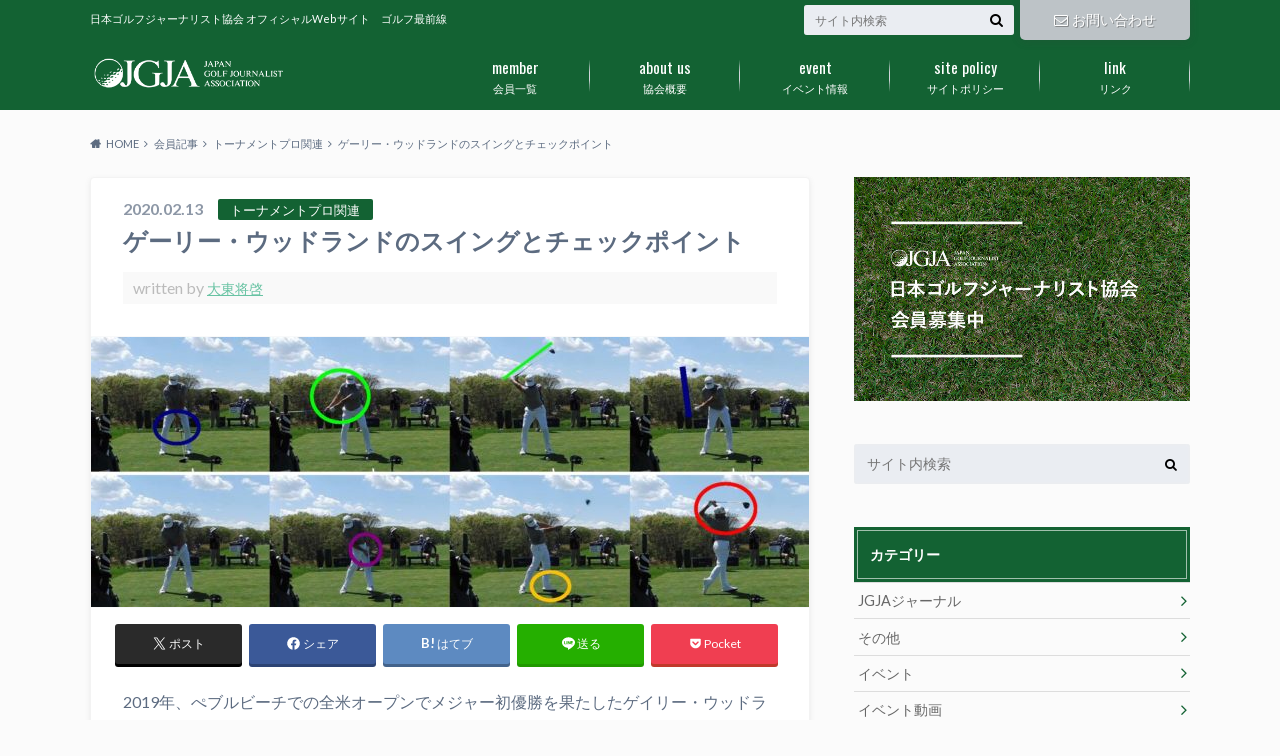

--- FILE ---
content_type: text/html; charset=UTF-8
request_url: https://jgja.jp/202002137087/
body_size: 22663
content:
<!doctype html>
<html dir="ltr" lang="ja" prefix="og: https://ogp.me/ns#">

	<head>
		<meta charset="utf-8">

		<meta http-equiv="X-UA-Compatible" content="IE=edge">

		

		<meta name="HandheldFriendly" content="True">
		<meta name="MobileOptimized" content="320">
		<meta name="viewport" content="width=device-width, initial-scale=1"/>
		<link rel="icon" href="https://jgja.jp/wp-content/uploads/2017/01/favicon_32-32.png">

		<link rel="pingback" href="https://jgja.jp/xmlrpc.php">




			<style>img:is([sizes="auto" i], [sizes^="auto," i]) { contain-intrinsic-size: 3000px 1500px }</style>
	
		<!-- All in One SEO 4.9.3 - aioseo.com -->
		<title>ゲーリー・ウッドランドのスイングとチェックポイント | 日本ゴルフジャーナリスト協会</title>
	<meta name="robots" content="max-image-preview:large" />
	<meta name="author" content="大東将啓"/>
	<link rel="canonical" href="https://jgja.jp/202002137087/" />
	<meta name="generator" content="All in One SEO (AIOSEO) 4.9.3" />
		<meta property="og:locale" content="ja_JP" />
		<meta property="og:site_name" content="日本ゴルフジャーナリスト協会" />
		<meta property="og:type" content="article" />
		<meta property="og:title" content="ゲーリー・ウッドランドのスイングとチェックポイント | 日本ゴルフジャーナリスト協会" />
		<meta property="og:url" content="https://jgja.jp/202002137087/" />
		<meta property="fb:admins" content="609865262379492" />
		<meta property="og:image" content="https://jgja.jp/wp-content/uploads/2020/02/7ea7fc27418e362d01aae5b2e74627cd.jpg" />
		<meta property="og:image:secure_url" content="https://jgja.jp/wp-content/uploads/2020/02/7ea7fc27418e362d01aae5b2e74627cd.jpg" />
		<meta property="og:image:width" content="1913" />
		<meta property="og:image:height" content="720" />
		<meta property="article:published_time" content="2020-02-12T21:00:00+00:00" />
		<meta property="article:modified_time" content="2020-02-05T04:57:12+00:00" />
		<meta name="twitter:card" content="summary" />
		<meta name="twitter:title" content="ゲーリー・ウッドランドのスイングとチェックポイント | 日本ゴルフジャーナリスト協会" />
		<meta name="twitter:image" content="https://jgja.jp/wp-content/uploads/2020/02/7ea7fc27418e362d01aae5b2e74627cd.jpg" />
		<script type="application/ld+json" class="aioseo-schema">
			{"@context":"https:\/\/schema.org","@graph":[{"@type":"Article","@id":"https:\/\/jgja.jp\/202002137087\/#article","name":"\u30b2\u30fc\u30ea\u30fc\u30fb\u30a6\u30c3\u30c9\u30e9\u30f3\u30c9\u306e\u30b9\u30a4\u30f3\u30b0\u3068\u30c1\u30a7\u30c3\u30af\u30dd\u30a4\u30f3\u30c8 | \u65e5\u672c\u30b4\u30eb\u30d5\u30b8\u30e3\u30fc\u30ca\u30ea\u30b9\u30c8\u5354\u4f1a","headline":"\u30b2\u30fc\u30ea\u30fc\u30fb\u30a6\u30c3\u30c9\u30e9\u30f3\u30c9\u306e\u30b9\u30a4\u30f3\u30b0\u3068\u30c1\u30a7\u30c3\u30af\u30dd\u30a4\u30f3\u30c8","author":{"@id":"https:\/\/jgja.jp\/author\/oohigashi\/#author"},"publisher":{"@id":"https:\/\/jgja.jp\/#organization"},"image":{"@type":"ImageObject","url":"https:\/\/jgja.jp\/wp-content\/uploads\/2020\/02\/7ea7fc27418e362d01aae5b2e74627cd.jpg","width":1913,"height":720},"datePublished":"2020-02-13T06:00:00+09:00","dateModified":"2020-02-05T13:57:12+09:00","inLanguage":"ja","mainEntityOfPage":{"@id":"https:\/\/jgja.jp\/202002137087\/#webpage"},"isPartOf":{"@id":"https:\/\/jgja.jp\/202002137087\/#webpage"},"articleSection":"\u30c8\u30fc\u30ca\u30e1\u30f3\u30c8\u30d7\u30ed\u95a2\u9023"},{"@type":"BreadcrumbList","@id":"https:\/\/jgja.jp\/202002137087\/#breadcrumblist","itemListElement":[{"@type":"ListItem","@id":"https:\/\/jgja.jp#listItem","position":1,"name":"\u30db\u30fc\u30e0","item":"https:\/\/jgja.jp","nextItem":{"@type":"ListItem","@id":"https:\/\/jgja.jp\/category\/article\/#listItem","name":"\u4f1a\u54e1\u8a18\u4e8b"}},{"@type":"ListItem","@id":"https:\/\/jgja.jp\/category\/article\/#listItem","position":2,"name":"\u4f1a\u54e1\u8a18\u4e8b","item":"https:\/\/jgja.jp\/category\/article\/","nextItem":{"@type":"ListItem","@id":"https:\/\/jgja.jp\/category\/article\/tournament\/#listItem","name":"\u30c8\u30fc\u30ca\u30e1\u30f3\u30c8\u30d7\u30ed\u95a2\u9023"},"previousItem":{"@type":"ListItem","@id":"https:\/\/jgja.jp#listItem","name":"\u30db\u30fc\u30e0"}},{"@type":"ListItem","@id":"https:\/\/jgja.jp\/category\/article\/tournament\/#listItem","position":3,"name":"\u30c8\u30fc\u30ca\u30e1\u30f3\u30c8\u30d7\u30ed\u95a2\u9023","item":"https:\/\/jgja.jp\/category\/article\/tournament\/","nextItem":{"@type":"ListItem","@id":"https:\/\/jgja.jp\/202002137087\/#listItem","name":"\u30b2\u30fc\u30ea\u30fc\u30fb\u30a6\u30c3\u30c9\u30e9\u30f3\u30c9\u306e\u30b9\u30a4\u30f3\u30b0\u3068\u30c1\u30a7\u30c3\u30af\u30dd\u30a4\u30f3\u30c8"},"previousItem":{"@type":"ListItem","@id":"https:\/\/jgja.jp\/category\/article\/#listItem","name":"\u4f1a\u54e1\u8a18\u4e8b"}},{"@type":"ListItem","@id":"https:\/\/jgja.jp\/202002137087\/#listItem","position":4,"name":"\u30b2\u30fc\u30ea\u30fc\u30fb\u30a6\u30c3\u30c9\u30e9\u30f3\u30c9\u306e\u30b9\u30a4\u30f3\u30b0\u3068\u30c1\u30a7\u30c3\u30af\u30dd\u30a4\u30f3\u30c8","previousItem":{"@type":"ListItem","@id":"https:\/\/jgja.jp\/category\/article\/tournament\/#listItem","name":"\u30c8\u30fc\u30ca\u30e1\u30f3\u30c8\u30d7\u30ed\u95a2\u9023"}}]},{"@type":"Organization","@id":"https:\/\/jgja.jp\/#organization","name":"\u65e5\u672c\u30b4\u30eb\u30d5\u30b8\u30e3\u30fc\u30ca\u30ea\u30b9\u30c8\u5354\u4f1a","description":"\u65e5\u672c\u30b4\u30eb\u30d5\u30b8\u30e3\u30fc\u30ca\u30ea\u30b9\u30c8\u5354\u4f1a \u30aa\u30d5\u30a3\u30b7\u30e3\u30ebWeb\u30b5\u30a4\u30c8\u3000\u30b4\u30eb\u30d5\u6700\u524d\u7dda","url":"https:\/\/jgja.jp\/","telephone":"+81362732240"},{"@type":"Person","@id":"https:\/\/jgja.jp\/author\/oohigashi\/#author","url":"https:\/\/jgja.jp\/author\/oohigashi\/","name":"\u5927\u6771\u5c06\u5553","image":{"@type":"ImageObject","@id":"https:\/\/jgja.jp\/202002137087\/#authorImage","url":"https:\/\/jgja.jp\/wp-content\/uploads\/2017\/01\/aeff7e8f102fd4c5941b076fe7169d39-150x150.jpg","width":96,"height":96,"caption":"\u5927\u6771\u5c06\u5553"}},{"@type":"WebPage","@id":"https:\/\/jgja.jp\/202002137087\/#webpage","url":"https:\/\/jgja.jp\/202002137087\/","name":"\u30b2\u30fc\u30ea\u30fc\u30fb\u30a6\u30c3\u30c9\u30e9\u30f3\u30c9\u306e\u30b9\u30a4\u30f3\u30b0\u3068\u30c1\u30a7\u30c3\u30af\u30dd\u30a4\u30f3\u30c8 | \u65e5\u672c\u30b4\u30eb\u30d5\u30b8\u30e3\u30fc\u30ca\u30ea\u30b9\u30c8\u5354\u4f1a","inLanguage":"ja","isPartOf":{"@id":"https:\/\/jgja.jp\/#website"},"breadcrumb":{"@id":"https:\/\/jgja.jp\/202002137087\/#breadcrumblist"},"author":{"@id":"https:\/\/jgja.jp\/author\/oohigashi\/#author"},"creator":{"@id":"https:\/\/jgja.jp\/author\/oohigashi\/#author"},"image":{"@type":"ImageObject","url":"https:\/\/jgja.jp\/wp-content\/uploads\/2020\/02\/7ea7fc27418e362d01aae5b2e74627cd.jpg","@id":"https:\/\/jgja.jp\/202002137087\/#mainImage","width":1913,"height":720},"primaryImageOfPage":{"@id":"https:\/\/jgja.jp\/202002137087\/#mainImage"},"datePublished":"2020-02-13T06:00:00+09:00","dateModified":"2020-02-05T13:57:12+09:00"},{"@type":"WebSite","@id":"https:\/\/jgja.jp\/#website","url":"https:\/\/jgja.jp\/","name":"\u65e5\u672c\u30b4\u30eb\u30d5\u30b8\u30e3\u30fc\u30ca\u30ea\u30b9\u30c8\u5354\u4f1a","description":"\u65e5\u672c\u30b4\u30eb\u30d5\u30b8\u30e3\u30fc\u30ca\u30ea\u30b9\u30c8\u5354\u4f1a \u30aa\u30d5\u30a3\u30b7\u30e3\u30ebWeb\u30b5\u30a4\u30c8\u3000\u30b4\u30eb\u30d5\u6700\u524d\u7dda","inLanguage":"ja","publisher":{"@id":"https:\/\/jgja.jp\/#organization"}}]}
		</script>
		<!-- All in One SEO -->

<link rel='dns-prefetch' href='//ajax.googleapis.com' />
<link rel='dns-prefetch' href='//fonts.googleapis.com' />
<link rel='dns-prefetch' href='//maxcdn.bootstrapcdn.com' />
<link rel="alternate" type="application/rss+xml" title="日本ゴルフジャーナリスト協会 &raquo; フィード" href="https://jgja.jp/feed/" />
<link rel="alternate" type="application/rss+xml" title="日本ゴルフジャーナリスト協会 &raquo; コメントフィード" href="https://jgja.jp/comments/feed/" />
<link rel="alternate" type="application/rss+xml" title="日本ゴルフジャーナリスト協会 &raquo; ゲーリー・ウッドランドのスイングとチェックポイント のコメントのフィード" href="https://jgja.jp/202002137087/feed/" />
		<!-- This site uses the Google Analytics by MonsterInsights plugin v9.9.0 - Using Analytics tracking - https://www.monsterinsights.com/ -->
		<!-- Note: MonsterInsights is not currently configured on this site. The site owner needs to authenticate with Google Analytics in the MonsterInsights settings panel. -->
					<!-- No tracking code set -->
				<!-- / Google Analytics by MonsterInsights -->
		<script type="text/javascript">
/* <![CDATA[ */
window._wpemojiSettings = {"baseUrl":"https:\/\/s.w.org\/images\/core\/emoji\/16.0.1\/72x72\/","ext":".png","svgUrl":"https:\/\/s.w.org\/images\/core\/emoji\/16.0.1\/svg\/","svgExt":".svg","source":{"concatemoji":"https:\/\/jgja.jp\/wp-includes\/js\/wp-emoji-release.min.js"}};
/*! This file is auto-generated */
!function(s,n){var o,i,e;function c(e){try{var t={supportTests:e,timestamp:(new Date).valueOf()};sessionStorage.setItem(o,JSON.stringify(t))}catch(e){}}function p(e,t,n){e.clearRect(0,0,e.canvas.width,e.canvas.height),e.fillText(t,0,0);var t=new Uint32Array(e.getImageData(0,0,e.canvas.width,e.canvas.height).data),a=(e.clearRect(0,0,e.canvas.width,e.canvas.height),e.fillText(n,0,0),new Uint32Array(e.getImageData(0,0,e.canvas.width,e.canvas.height).data));return t.every(function(e,t){return e===a[t]})}function u(e,t){e.clearRect(0,0,e.canvas.width,e.canvas.height),e.fillText(t,0,0);for(var n=e.getImageData(16,16,1,1),a=0;a<n.data.length;a++)if(0!==n.data[a])return!1;return!0}function f(e,t,n,a){switch(t){case"flag":return n(e,"\ud83c\udff3\ufe0f\u200d\u26a7\ufe0f","\ud83c\udff3\ufe0f\u200b\u26a7\ufe0f")?!1:!n(e,"\ud83c\udde8\ud83c\uddf6","\ud83c\udde8\u200b\ud83c\uddf6")&&!n(e,"\ud83c\udff4\udb40\udc67\udb40\udc62\udb40\udc65\udb40\udc6e\udb40\udc67\udb40\udc7f","\ud83c\udff4\u200b\udb40\udc67\u200b\udb40\udc62\u200b\udb40\udc65\u200b\udb40\udc6e\u200b\udb40\udc67\u200b\udb40\udc7f");case"emoji":return!a(e,"\ud83e\udedf")}return!1}function g(e,t,n,a){var r="undefined"!=typeof WorkerGlobalScope&&self instanceof WorkerGlobalScope?new OffscreenCanvas(300,150):s.createElement("canvas"),o=r.getContext("2d",{willReadFrequently:!0}),i=(o.textBaseline="top",o.font="600 32px Arial",{});return e.forEach(function(e){i[e]=t(o,e,n,a)}),i}function t(e){var t=s.createElement("script");t.src=e,t.defer=!0,s.head.appendChild(t)}"undefined"!=typeof Promise&&(o="wpEmojiSettingsSupports",i=["flag","emoji"],n.supports={everything:!0,everythingExceptFlag:!0},e=new Promise(function(e){s.addEventListener("DOMContentLoaded",e,{once:!0})}),new Promise(function(t){var n=function(){try{var e=JSON.parse(sessionStorage.getItem(o));if("object"==typeof e&&"number"==typeof e.timestamp&&(new Date).valueOf()<e.timestamp+604800&&"object"==typeof e.supportTests)return e.supportTests}catch(e){}return null}();if(!n){if("undefined"!=typeof Worker&&"undefined"!=typeof OffscreenCanvas&&"undefined"!=typeof URL&&URL.createObjectURL&&"undefined"!=typeof Blob)try{var e="postMessage("+g.toString()+"("+[JSON.stringify(i),f.toString(),p.toString(),u.toString()].join(",")+"));",a=new Blob([e],{type:"text/javascript"}),r=new Worker(URL.createObjectURL(a),{name:"wpTestEmojiSupports"});return void(r.onmessage=function(e){c(n=e.data),r.terminate(),t(n)})}catch(e){}c(n=g(i,f,p,u))}t(n)}).then(function(e){for(var t in e)n.supports[t]=e[t],n.supports.everything=n.supports.everything&&n.supports[t],"flag"!==t&&(n.supports.everythingExceptFlag=n.supports.everythingExceptFlag&&n.supports[t]);n.supports.everythingExceptFlag=n.supports.everythingExceptFlag&&!n.supports.flag,n.DOMReady=!1,n.readyCallback=function(){n.DOMReady=!0}}).then(function(){return e}).then(function(){var e;n.supports.everything||(n.readyCallback(),(e=n.source||{}).concatemoji?t(e.concatemoji):e.wpemoji&&e.twemoji&&(t(e.twemoji),t(e.wpemoji)))}))}((window,document),window._wpemojiSettings);
/* ]]> */
</script>
<style id='wp-emoji-styles-inline-css' type='text/css'>

	img.wp-smiley, img.emoji {
		display: inline !important;
		border: none !important;
		box-shadow: none !important;
		height: 1em !important;
		width: 1em !important;
		margin: 0 0.07em !important;
		vertical-align: -0.1em !important;
		background: none !important;
		padding: 0 !important;
	}
</style>
<link rel='stylesheet' id='wp-block-library-css' href='https://jgja.jp/wp-includes/css/dist/block-library/style.min.css' type='text/css' media='all' />
<style id='classic-theme-styles-inline-css' type='text/css'>
/*! This file is auto-generated */
.wp-block-button__link{color:#fff;background-color:#32373c;border-radius:9999px;box-shadow:none;text-decoration:none;padding:calc(.667em + 2px) calc(1.333em + 2px);font-size:1.125em}.wp-block-file__button{background:#32373c;color:#fff;text-decoration:none}
</style>
<link rel='stylesheet' id='aioseo/css/src/vue/standalone/blocks/table-of-contents/global.scss-css' href='https://jgja.jp/wp-content/plugins/all-in-one-seo-pack/dist/Lite/assets/css/table-of-contents/global.e90f6d47.css' type='text/css' media='all' />
<style id='global-styles-inline-css' type='text/css'>
:root{--wp--preset--aspect-ratio--square: 1;--wp--preset--aspect-ratio--4-3: 4/3;--wp--preset--aspect-ratio--3-4: 3/4;--wp--preset--aspect-ratio--3-2: 3/2;--wp--preset--aspect-ratio--2-3: 2/3;--wp--preset--aspect-ratio--16-9: 16/9;--wp--preset--aspect-ratio--9-16: 9/16;--wp--preset--color--black: #000000;--wp--preset--color--cyan-bluish-gray: #abb8c3;--wp--preset--color--white: #ffffff;--wp--preset--color--pale-pink: #f78da7;--wp--preset--color--vivid-red: #cf2e2e;--wp--preset--color--luminous-vivid-orange: #ff6900;--wp--preset--color--luminous-vivid-amber: #fcb900;--wp--preset--color--light-green-cyan: #7bdcb5;--wp--preset--color--vivid-green-cyan: #00d084;--wp--preset--color--pale-cyan-blue: #8ed1fc;--wp--preset--color--vivid-cyan-blue: #0693e3;--wp--preset--color--vivid-purple: #9b51e0;--wp--preset--gradient--vivid-cyan-blue-to-vivid-purple: linear-gradient(135deg,rgba(6,147,227,1) 0%,rgb(155,81,224) 100%);--wp--preset--gradient--light-green-cyan-to-vivid-green-cyan: linear-gradient(135deg,rgb(122,220,180) 0%,rgb(0,208,130) 100%);--wp--preset--gradient--luminous-vivid-amber-to-luminous-vivid-orange: linear-gradient(135deg,rgba(252,185,0,1) 0%,rgba(255,105,0,1) 100%);--wp--preset--gradient--luminous-vivid-orange-to-vivid-red: linear-gradient(135deg,rgba(255,105,0,1) 0%,rgb(207,46,46) 100%);--wp--preset--gradient--very-light-gray-to-cyan-bluish-gray: linear-gradient(135deg,rgb(238,238,238) 0%,rgb(169,184,195) 100%);--wp--preset--gradient--cool-to-warm-spectrum: linear-gradient(135deg,rgb(74,234,220) 0%,rgb(151,120,209) 20%,rgb(207,42,186) 40%,rgb(238,44,130) 60%,rgb(251,105,98) 80%,rgb(254,248,76) 100%);--wp--preset--gradient--blush-light-purple: linear-gradient(135deg,rgb(255,206,236) 0%,rgb(152,150,240) 100%);--wp--preset--gradient--blush-bordeaux: linear-gradient(135deg,rgb(254,205,165) 0%,rgb(254,45,45) 50%,rgb(107,0,62) 100%);--wp--preset--gradient--luminous-dusk: linear-gradient(135deg,rgb(255,203,112) 0%,rgb(199,81,192) 50%,rgb(65,88,208) 100%);--wp--preset--gradient--pale-ocean: linear-gradient(135deg,rgb(255,245,203) 0%,rgb(182,227,212) 50%,rgb(51,167,181) 100%);--wp--preset--gradient--electric-grass: linear-gradient(135deg,rgb(202,248,128) 0%,rgb(113,206,126) 100%);--wp--preset--gradient--midnight: linear-gradient(135deg,rgb(2,3,129) 0%,rgb(40,116,252) 100%);--wp--preset--font-size--small: 13px;--wp--preset--font-size--medium: 20px;--wp--preset--font-size--large: 36px;--wp--preset--font-size--x-large: 42px;--wp--preset--spacing--20: 0.44rem;--wp--preset--spacing--30: 0.67rem;--wp--preset--spacing--40: 1rem;--wp--preset--spacing--50: 1.5rem;--wp--preset--spacing--60: 2.25rem;--wp--preset--spacing--70: 3.38rem;--wp--preset--spacing--80: 5.06rem;--wp--preset--shadow--natural: 6px 6px 9px rgba(0, 0, 0, 0.2);--wp--preset--shadow--deep: 12px 12px 50px rgba(0, 0, 0, 0.4);--wp--preset--shadow--sharp: 6px 6px 0px rgba(0, 0, 0, 0.2);--wp--preset--shadow--outlined: 6px 6px 0px -3px rgba(255, 255, 255, 1), 6px 6px rgba(0, 0, 0, 1);--wp--preset--shadow--crisp: 6px 6px 0px rgba(0, 0, 0, 1);}:where(.is-layout-flex){gap: 0.5em;}:where(.is-layout-grid){gap: 0.5em;}body .is-layout-flex{display: flex;}.is-layout-flex{flex-wrap: wrap;align-items: center;}.is-layout-flex > :is(*, div){margin: 0;}body .is-layout-grid{display: grid;}.is-layout-grid > :is(*, div){margin: 0;}:where(.wp-block-columns.is-layout-flex){gap: 2em;}:where(.wp-block-columns.is-layout-grid){gap: 2em;}:where(.wp-block-post-template.is-layout-flex){gap: 1.25em;}:where(.wp-block-post-template.is-layout-grid){gap: 1.25em;}.has-black-color{color: var(--wp--preset--color--black) !important;}.has-cyan-bluish-gray-color{color: var(--wp--preset--color--cyan-bluish-gray) !important;}.has-white-color{color: var(--wp--preset--color--white) !important;}.has-pale-pink-color{color: var(--wp--preset--color--pale-pink) !important;}.has-vivid-red-color{color: var(--wp--preset--color--vivid-red) !important;}.has-luminous-vivid-orange-color{color: var(--wp--preset--color--luminous-vivid-orange) !important;}.has-luminous-vivid-amber-color{color: var(--wp--preset--color--luminous-vivid-amber) !important;}.has-light-green-cyan-color{color: var(--wp--preset--color--light-green-cyan) !important;}.has-vivid-green-cyan-color{color: var(--wp--preset--color--vivid-green-cyan) !important;}.has-pale-cyan-blue-color{color: var(--wp--preset--color--pale-cyan-blue) !important;}.has-vivid-cyan-blue-color{color: var(--wp--preset--color--vivid-cyan-blue) !important;}.has-vivid-purple-color{color: var(--wp--preset--color--vivid-purple) !important;}.has-black-background-color{background-color: var(--wp--preset--color--black) !important;}.has-cyan-bluish-gray-background-color{background-color: var(--wp--preset--color--cyan-bluish-gray) !important;}.has-white-background-color{background-color: var(--wp--preset--color--white) !important;}.has-pale-pink-background-color{background-color: var(--wp--preset--color--pale-pink) !important;}.has-vivid-red-background-color{background-color: var(--wp--preset--color--vivid-red) !important;}.has-luminous-vivid-orange-background-color{background-color: var(--wp--preset--color--luminous-vivid-orange) !important;}.has-luminous-vivid-amber-background-color{background-color: var(--wp--preset--color--luminous-vivid-amber) !important;}.has-light-green-cyan-background-color{background-color: var(--wp--preset--color--light-green-cyan) !important;}.has-vivid-green-cyan-background-color{background-color: var(--wp--preset--color--vivid-green-cyan) !important;}.has-pale-cyan-blue-background-color{background-color: var(--wp--preset--color--pale-cyan-blue) !important;}.has-vivid-cyan-blue-background-color{background-color: var(--wp--preset--color--vivid-cyan-blue) !important;}.has-vivid-purple-background-color{background-color: var(--wp--preset--color--vivid-purple) !important;}.has-black-border-color{border-color: var(--wp--preset--color--black) !important;}.has-cyan-bluish-gray-border-color{border-color: var(--wp--preset--color--cyan-bluish-gray) !important;}.has-white-border-color{border-color: var(--wp--preset--color--white) !important;}.has-pale-pink-border-color{border-color: var(--wp--preset--color--pale-pink) !important;}.has-vivid-red-border-color{border-color: var(--wp--preset--color--vivid-red) !important;}.has-luminous-vivid-orange-border-color{border-color: var(--wp--preset--color--luminous-vivid-orange) !important;}.has-luminous-vivid-amber-border-color{border-color: var(--wp--preset--color--luminous-vivid-amber) !important;}.has-light-green-cyan-border-color{border-color: var(--wp--preset--color--light-green-cyan) !important;}.has-vivid-green-cyan-border-color{border-color: var(--wp--preset--color--vivid-green-cyan) !important;}.has-pale-cyan-blue-border-color{border-color: var(--wp--preset--color--pale-cyan-blue) !important;}.has-vivid-cyan-blue-border-color{border-color: var(--wp--preset--color--vivid-cyan-blue) !important;}.has-vivid-purple-border-color{border-color: var(--wp--preset--color--vivid-purple) !important;}.has-vivid-cyan-blue-to-vivid-purple-gradient-background{background: var(--wp--preset--gradient--vivid-cyan-blue-to-vivid-purple) !important;}.has-light-green-cyan-to-vivid-green-cyan-gradient-background{background: var(--wp--preset--gradient--light-green-cyan-to-vivid-green-cyan) !important;}.has-luminous-vivid-amber-to-luminous-vivid-orange-gradient-background{background: var(--wp--preset--gradient--luminous-vivid-amber-to-luminous-vivid-orange) !important;}.has-luminous-vivid-orange-to-vivid-red-gradient-background{background: var(--wp--preset--gradient--luminous-vivid-orange-to-vivid-red) !important;}.has-very-light-gray-to-cyan-bluish-gray-gradient-background{background: var(--wp--preset--gradient--very-light-gray-to-cyan-bluish-gray) !important;}.has-cool-to-warm-spectrum-gradient-background{background: var(--wp--preset--gradient--cool-to-warm-spectrum) !important;}.has-blush-light-purple-gradient-background{background: var(--wp--preset--gradient--blush-light-purple) !important;}.has-blush-bordeaux-gradient-background{background: var(--wp--preset--gradient--blush-bordeaux) !important;}.has-luminous-dusk-gradient-background{background: var(--wp--preset--gradient--luminous-dusk) !important;}.has-pale-ocean-gradient-background{background: var(--wp--preset--gradient--pale-ocean) !important;}.has-electric-grass-gradient-background{background: var(--wp--preset--gradient--electric-grass) !important;}.has-midnight-gradient-background{background: var(--wp--preset--gradient--midnight) !important;}.has-small-font-size{font-size: var(--wp--preset--font-size--small) !important;}.has-medium-font-size{font-size: var(--wp--preset--font-size--medium) !important;}.has-large-font-size{font-size: var(--wp--preset--font-size--large) !important;}.has-x-large-font-size{font-size: var(--wp--preset--font-size--x-large) !important;}
:where(.wp-block-post-template.is-layout-flex){gap: 1.25em;}:where(.wp-block-post-template.is-layout-grid){gap: 1.25em;}
:where(.wp-block-columns.is-layout-flex){gap: 2em;}:where(.wp-block-columns.is-layout-grid){gap: 2em;}
:root :where(.wp-block-pullquote){font-size: 1.5em;line-height: 1.6;}
</style>
<link rel='stylesheet' id='ppress-frontend-css' href='https://jgja.jp/wp-content/plugins/wp-user-avatar/assets/css/frontend.min.css' type='text/css' media='all' />
<link rel='stylesheet' id='ppress-flatpickr-css' href='https://jgja.jp/wp-content/plugins/wp-user-avatar/assets/flatpickr/flatpickr.min.css' type='text/css' media='all' />
<link rel='stylesheet' id='ppress-select2-css' href='https://jgja.jp/wp-content/plugins/wp-user-avatar/assets/select2/select2.min.css' type='text/css' media='all' />
<link rel='stylesheet' id='style-css' href='https://jgja.jp/wp-content/themes/albatros/style.css' type='text/css' media='all' />
<link rel='stylesheet' id='child-style-css' href='https://jgja.jp/wp-content/themes/albatros_custom/style.css' type='text/css' media='all' />
<link rel='stylesheet' id='shortcode-css' href='https://jgja.jp/wp-content/themes/albatros/library/css/shortcode.css' type='text/css' media='all' />
<link rel='stylesheet' id='gf_Oswald-css' href='//fonts.googleapis.com/css?family=Oswald%3A400%2C300%2C700' type='text/css' media='all' />
<link rel='stylesheet' id='gf_Lato-css' href='//fonts.googleapis.com/css?family=Lato%3A400%2C700%2C400italic%2C700italic' type='text/css' media='all' />
<link rel='stylesheet' id='fontawesome-css' href='//maxcdn.bootstrapcdn.com/font-awesome/4.6.0/css/font-awesome.min.css' type='text/css' media='all' />
<script type="text/javascript" src="//ajax.googleapis.com/ajax/libs/jquery/1.12.2/jquery.min.js" id="jquery-js"></script>
<script type="text/javascript" src="https://jgja.jp/wp-content/plugins/wp-user-avatar/assets/flatpickr/flatpickr.min.js" id="ppress-flatpickr-js"></script>
<script type="text/javascript" src="https://jgja.jp/wp-content/plugins/wp-user-avatar/assets/select2/select2.min.js" id="ppress-select2-js"></script>
<link rel="https://api.w.org/" href="https://jgja.jp/wp-json/" /><link rel="alternate" title="JSON" type="application/json" href="https://jgja.jp/wp-json/wp/v2/posts/7087" /><link rel='shortlink' href='https://jgja.jp/?p=7087' />
<link rel="alternate" title="oEmbed (JSON)" type="application/json+oembed" href="https://jgja.jp/wp-json/oembed/1.0/embed?url=https%3A%2F%2Fjgja.jp%2F202002137087%2F" />
<link rel="alternate" title="oEmbed (XML)" type="text/xml+oembed" href="https://jgja.jp/wp-json/oembed/1.0/embed?url=https%3A%2F%2Fjgja.jp%2F202002137087%2F&#038;format=xml" />
<style type="text/css">
body{color: #5c6b80;}
a{color: #68c3a3;}
a:hover{color: #16a085;}
#main .article footer .post-categories li a,#main .article footer .tags a{  background: #68c3a3;  border:1px solid #68c3a3;}
#main .article footer .tags a{color:#68c3a3; background: none;}
#main .article footer .post-categories li a:hover,#main .article footer .tags a:hover{ background:#16a085;  border-color:#16a085;}
input[type="text"],input[type="password"],input[type="datetime"],input[type="datetime-local"],input[type="date"],input[type="month"],input[type="time"],input[type="week"],input[type="number"],input[type="email"],input[type="url"],input[type="search"],input[type="tel"],input[type="color"],select,textarea,.field { background-color: #eaedf2;}
/*ヘッダー*/
.header{background: #136233;}
.header .subnav .site_description,.header .mobile_site_description{color:  #fff;}
.nav li a,.subnav .linklist li a,.subnav .linklist li a:before {color: #ffffff;}
.nav li a:hover,.subnav .linklist li a:hover{color:#68c3a3;}
.subnav .contactbutton a{background: #bdc3c7;}
.subnav .contactbutton a:hover{background:#dadfe1;}
@media only screen and (min-width: 768px) {
	.nav ul {background: #136233;}
	.nav li ul.sub-menu li a{color: #ffffff;}
}
/*メインエリア*/
.byline .cat-name{background: #136233; color:  #fff;}
.widgettitle {background: #136233; color:  #fff;}
.widget li a:after{color: #136233!important;}

/* 投稿ページ吹き出し見出し */
.single .entry-content h2{background: #5C6B80;}
.single .entry-content h2:after{border-top-color:#5C6B80;}
/* リスト要素 */
.entry-content ul li:before{ background: #5C6B80;}
.entry-content ol li:before{ background: #5C6B80;}
/* カテゴリーラベル */
.single .authorbox .author-newpost li .cat-name,.related-box li .cat-name{ background: #136233;color:  #fff;}
/* CTA */
.cta-inner{ background: #136233;}
/* ローカルナビ */
.local-nav .title a{ background: #68c3a3;}
.local-nav .current_page_item a{color:#68c3a3;}
/* ランキングバッジ */
ul.wpp-list li a:before{background: #136233;color:  #fff;}
/* アーカイブのボタン */
.readmore a{border:1px solid #68c3a3;color:#68c3a3;}
.readmore a:hover{background:#68c3a3;color:#fff;}
/* ボタンの色 */
.btn-wrap a{background: #68c3a3;border: 1px solid #68c3a3;}
.btn-wrap a:hover{background: #16a085;}
.btn-wrap.simple a{border:1px solid #68c3a3;color:#68c3a3;}
.btn-wrap.simple a:hover{background:#68c3a3;}
/* コメント */
.blue-btn, .comment-reply-link, #submit { background-color: #68c3a3; }
.blue-btn:hover, .comment-reply-link:hover, #submit:hover, .blue-btn:focus, .comment-reply-link:focus, #submit:focus {background-color: #16a085; }
/* サイドバー */
.widget a{text-decoration:none; color:#666;}
.widget a:hover{color:#999;}
/*フッター*/
#footer-top{background-color: #136233; color: #ffffff;}
.footer a,#footer-top a{color: #ffffff;}
#footer-top .widgettitle{color: #ffffff;}
.footer {background-color: #136233;color: #ffffff;}
.footer-links li:before{ color: #136233;}
/* ページネーション */
.pagination a, .pagination span,.page-links a , .page-links ul > li > span{color: #68c3a3;}
.pagination a:hover, .pagination a:focus,.page-links a:hover, .page-links a:focus{background-color: #68c3a3;}
.pagination .current:hover, .pagination .current:focus{color: #16a085;}
</style>
<style type="text/css" id="custom-background-css">
body.custom-background { background-color: #fbfbfb; }
</style>
	

	</head>

	<body class="wp-singular post-template-default single single-post postid-7087 single-format-standard custom-background wp-theme-albatros wp-child-theme-albatros_custom">

	<svg xmlns="http://www.w3.org/2000/svg" width="0" height="0" focusable="false" role="none" style="visibility:hidden; position:absolute; left:-9999px; overflow:hidden;">
		<defs>
			<symbol viewBox="0 0 512 512" id="oc-x-svg"><path d="M299.8,219.7L471,20.7h-40.6L281.7,193.4L163,20.7H26l179.6,261.4L26,490.7h40.6l157-182.5L349,490.7h137L299.8,219.7 L299.8,219.7z M244.2,284.3l-18.2-26L81.2,51.2h62.3l116.9,167.1l18.2,26l151.9,217.2h-62.3L244.2,284.3L244.2,284.3z"/></symbol>
			<symbol viewBox="0 0 512 512" id="oc-facebook-svg"><path d="M504 256C504 119 393 8 256 8S8 119 8 256c0 123.78 90.69 226.38 209.25 245V327.69h-63V256h63v-54.64c0-62.15 37-96.48 93.67-96.48 27.14 0 55.52 4.84 55.52 4.84v61h-31.28c-30.8 0-40.41 19.12-40.41 38.73V256h68.78l-11 71.69h-57.78V501C413.31 482.38 504 379.78 504 256z"/></symbol>
			<symbol viewBox="0 0 32 32" id="oc-line-svg"><path d="M25.82 13.151c0.465 0 0.84 0.38 0.84 0.841 0 0.46-0.375 0.84-0.84 0.84h-2.34v1.5h2.34c0.465 0 0.84 0.377 0.84 0.84 0 0.459-0.375 0.839-0.84 0.839h-3.181c-0.46 0-0.836-0.38-0.836-0.839v-6.361c0-0.46 0.376-0.84 0.84-0.84h3.181c0.461 0 0.836 0.38 0.836 0.84 0 0.465-0.375 0.84-0.84 0.84h-2.34v1.5zM20.68 17.172c0 0.36-0.232 0.68-0.576 0.795-0.085 0.028-0.177 0.041-0.265 0.041-0.281 0-0.521-0.12-0.68-0.333l-3.257-4.423v3.92c0 0.459-0.372 0.839-0.841 0.839-0.461 0-0.835-0.38-0.835-0.839v-6.361c0-0.36 0.231-0.68 0.573-0.793 0.080-0.031 0.181-0.044 0.259-0.044 0.26 0 0.5 0.139 0.66 0.339l3.283 4.44v-3.941c0-0.46 0.376-0.84 0.84-0.84 0.46 0 0.84 0.38 0.84 0.84zM13.025 17.172c0 0.459-0.376 0.839-0.841 0.839-0.46 0-0.836-0.38-0.836-0.839v-6.361c0-0.46 0.376-0.84 0.84-0.84 0.461 0 0.837 0.38 0.837 0.84zM9.737 18.011h-3.181c-0.46 0-0.84-0.38-0.84-0.839v-6.361c0-0.46 0.38-0.84 0.84-0.84 0.464 0 0.84 0.38 0.84 0.84v5.521h2.341c0.464 0 0.839 0.377 0.839 0.84 0 0.459-0.376 0.839-0.839 0.839zM32 13.752c0-7.161-7.18-12.989-16-12.989s-16 5.828-16 12.989c0 6.415 5.693 11.789 13.38 12.811 0.521 0.109 1.231 0.344 1.411 0.787 0.16 0.401 0.105 1.021 0.051 1.44l-0.219 1.36c-0.060 0.401-0.32 1.581 1.399 0.86 1.721-0.719 9.221-5.437 12.581-9.3 2.299-2.519 3.397-5.099 3.397-7.957z"/></symbol>
			<symbol viewBox="0 0 50 50" id="oc-pocket-svg"><path d="M8.04,6.5c-2.24,.15-3.6,1.42-3.6,3.7v13.62c0,11.06,11,19.75,20.52,19.68,10.7-.08,20.58-9.11,20.58-19.68V10.2c0-2.28-1.44-3.57-3.7-3.7H8.04Zm8.67,11.08l8.25,7.84,8.26-7.84c3.7-1.55,5.31,2.67,3.79,3.9l-10.76,10.27c-.35,.33-2.23,.33-2.58,0l-10.76-10.27c-1.45-1.36,.44-5.65,3.79-3.9h0Z"/></symbol>
			<symbol viewBox="0 0 50 50" id="oc-feedly-svg"><path d="M20.42,44.65h9.94c1.59,0,3.12-.63,4.25-1.76l12-12c2.34-2.34,2.34-6.14,0-8.48L29.64,5.43c-2.34-2.34-6.14-2.34-8.48,0L4.18,22.4c-2.34,2.34-2.34,6.14,0,8.48l12,12c1.12,1.12,2.65,1.76,4.24,1.76Zm-2.56-11.39l-.95-.95c-.39-.39-.39-1.02,0-1.41l7.07-7.07c.39-.39,1.02-.39,1.41,0l2.12,2.12c.39,.39,.39,1.02,0,1.41l-5.9,5.9c-.19,.19-.44,.29-.71,.29h-2.34c-.27,0-.52-.11-.71-.29Zm10.36,4.71l-.95,.95c-.19,.19-.44,.29-.71,.29h-2.34c-.27,0-.52-.11-.71-.29l-.95-.95c-.39-.39-.39-1.02,0-1.41l2.12-2.12c.39-.39,1.02-.39,1.41,0l2.12,2.12c.39,.39,.39,1.02,0,1.41ZM11.25,25.23l12.73-12.73c.39-.39,1.02-.39,1.41,0l2.12,2.12c.39,.39,.39,1.02,0,1.41l-11.55,11.55c-.19,.19-.45,.29-.71,.29h-2.34c-.27,0-.52-.11-.71-.29l-.95-.95c-.39-.39-.39-1.02,0-1.41Z"/></symbol>
			<symbol viewBox="0 0 50 50" id="oc-user_url-svg"><path d="M33.62,25c0,1.99-.11,3.92-.3,5.75H16.67c-.19-1.83-.38-3.76-.38-5.75s.19-3.92,.38-5.75h16.66c.19,1.83,.3,3.76,.3,5.75Zm13.65-5.75c.48,1.84,.73,3.76,.73,5.75s-.25,3.91-.73,5.75h-11.06c.19-1.85,.29-3.85,.29-5.75s-.1-3.9-.29-5.75h11.06Zm-.94-2.88h-10.48c-.9-5.74-2.68-10.55-4.97-13.62,7.04,1.86,12.76,6.96,15.45,13.62Zm-13.4,0h-15.87c.55-3.27,1.39-6.17,2.43-8.5,.94-2.12,1.99-3.66,3.01-4.63,1.01-.96,1.84-1.24,2.5-1.24s1.49,.29,2.5,1.24c1.02,.97,2.07,2.51,3.01,4.63,1.03,2.34,1.88,5.23,2.43,8.5h0Zm-29.26,0C6.37,9.72,12.08,4.61,19.12,2.76c-2.29,3.07-4.07,7.88-4.97,13.62H3.67Zm10.12,2.88c-.19,1.85-.37,3.77-.37,5.75s.18,3.9,.37,5.75H2.72c-.47-1.84-.72-3.76-.72-5.75s.25-3.91,.72-5.75H13.79Zm5.71,22.87c-1.03-2.34-1.88-5.23-2.43-8.5h15.87c-.55,3.27-1.39,6.16-2.43,8.5-.94,2.13-1.99,3.67-3.01,4.64-1.01,.95-1.84,1.24-2.58,1.24-.58,0-1.41-.29-2.42-1.24-1.02-.97-2.07-2.51-3.01-4.64h0Zm-.37,5.12c-7.04-1.86-12.76-6.96-15.45-13.62H14.16c.9,5.74,2.68,10.55,4.97,13.62h0Zm11.75,0c2.29-3.07,4.07-7.88,4.97-13.62h10.48c-2.7,6.66-8.41,11.76-15.45,13.62h0Z"/></symbol>
			</defs>
		</svg>

		<div id="container">

					
			<header class="header" role="banner">

				<div id="inner-header" class="wrap cf">


					
<div id="logo">
																		<p class="h1 img"><a href="https://jgja.jp"><img src="https://jgja.jp/wp-content/uploads/2017/01/logo_jgja1.png" alt="日本ゴルフジャーナリスト協会"></a></p>
											</div>					
					
					<div class="subnav cf">
										<p class="site_description">日本ゴルフジャーナリスト協会 オフィシャルWebサイト　ゴルフ最前線</p>
										
					<div class="contactbutton"><ul id="menu-contact" class=""><li id="menu-item-2596" class="menu-item menu-item-type-post_type menu-item-object-page menu-item-2596"><a href="https://jgja.jp/contact/"><i class="fa fa-envelope-o"></i>お問い合わせ</a></li>
</ul></div>					
										
					<form role="search" method="get" id="searchform" class="searchform" action="https://jgja.jp/">
    <div>
        <label for="s" class="screen-reader-text"></label>
        <input type="search" id="s" name="s" value="" placeholder="サイト内検索" /><button type="submit" id="searchsubmit" ><i class="fa fa-search"></i></button>
    </div>
</form>					</div>

					<nav id="g_nav" role="navigation">
						<ul id="menu-gloval-nav" class="nav top-nav cf"><li id="menu-item-2592" class="menu-item menu-item-type-post_type menu-item-object-page menu-item-2592"><a href="https://jgja.jp/member/">会員一覧<span class="gf">member</span></a></li>
<li id="menu-item-2595" class="menu-item menu-item-type-post_type menu-item-object-page menu-item-2595"><a href="https://jgja.jp/about-jgja/">協会概要<span class="gf">about us</span></a></li>
<li id="menu-item-9164" class="menu-item menu-item-type-post_type menu-item-object-page menu-item-has-children menu-item-9164"><a href="https://jgja.jp/event_info/">イベント情報<span class="gf">event</span></a>
<ul class="sub-menu">
	<li id="menu-item-9166" class="menu-item menu-item-type-taxonomy menu-item-object-category menu-item-9166"><a href="https://jgja.jp/category/event/event_info/">イベントのお知らせ</a></li>
	<li id="menu-item-9165" class="menu-item menu-item-type-taxonomy menu-item-object-category menu-item-9165"><a href="https://jgja.jp/category/event/event_repo/">イベント報告</a></li>
	<li id="menu-item-9167" class="menu-item menu-item-type-taxonomy menu-item-object-category menu-item-9167"><a href="https://jgja.jp/category/event/event_movie/">イベント動画</a></li>
</ul>
</li>
<li id="menu-item-2593" class="menu-item menu-item-type-post_type menu-item-object-page menu-item-2593"><a href="https://jgja.jp/page-157/">サイトポリシー<span class="gf">site policy</span></a></li>
<li id="menu-item-2594" class="menu-item menu-item-type-post_type menu-item-object-page menu-item-2594"><a href="https://jgja.jp/link/">リンク<span class="gf">link</span></a></li>
</ul>
					</nav>

				</div>

			</header>


<div id="breadcrumb" class="breadcrumb inner wrap cf"><ul itemscope itemtype="http://schema.org/BreadcrumbList"><li itemprop="itemListElement" itemscope itemtype="http://schema.org/ListItem" class="bc_homelink"><a itemprop="item" href="https://jgja.jp/"><span itemprop="name">HOME</span></a><meta itemprop="position" content="1" /></li><li itemprop="itemListElement" itemscope itemtype="http://schema.org/ListItem"><a itemprop="item" href="https://jgja.jp/category/article/"><span itemprop="name">会員記事</span></a><meta itemprop="position" content="2" /></li><li itemprop="itemListElement" itemscope itemtype="http://schema.org/ListItem"><a itemprop="item" href="https://jgja.jp/category/article/tournament/"><span itemprop="name">トーナメントプロ関連</span></a><meta itemprop="position" content="3" /></li><li itemprop="itemListElement" itemscope itemtype="http://schema.org/ListItem" class="bc_posttitle"><span itemprop="name">ゲーリー・ウッドランドのスイングとチェックポイント</span><meta itemprop="position" content="4" /></li></ul></div>

			<div id="content">

				<div id="inner-content" class="wrap cf">

					<main id="main" class="m-all t-2of3 d-5of7 cf" role="main" itemscope itemprop="mainContentOfPage" itemtype="//schema.org/Blog">

						

		              <article id="post-7087" class="post-7087 post type-post status-publish format-standard has-post-thumbnail hentry category-tournament article cf" role="article" itemscope itemprop="blogPost" itemtype="//schema.org/BlogPosting">

		                <header class="article-header entry-header">
		                  <p class="byline entry-meta vcard">
			                
							<span class="date entry-date updated" itemprop="datePublished" datetime="2020-02-13">2020.02.13</span>
			                <span class="cat-name cat-id-11">トーナメントプロ関連</span>
			                <span class="author" style="display: none;"><span class="fn">大東将啓</span></span>

		                  </p>


		                  <h1 class="entry-title single-title" itemprop="headline" rel="bookmark">ゲーリー・ウッドランドのスイングとチェックポイント</h1>
		                  <p class="entry-author">written by <a href="https://jgja.jp/author/oohigashi/" title="大東将啓 の投稿" rel="author">大東将啓</a></p>

		                </header>

												<figure class="eyecatch">
							<img width="718" height="270" src="https://jgja.jp/wp-content/uploads/2020/02/7ea7fc27418e362d01aae5b2e74627cd-718x270.jpg" class="attachment-single-thum size-single-thum wp-post-image" alt="" decoding="async" fetchpriority="high" srcset="https://jgja.jp/wp-content/uploads/2020/02/7ea7fc27418e362d01aae5b2e74627cd-718x270.jpg 718w, https://jgja.jp/wp-content/uploads/2020/02/7ea7fc27418e362d01aae5b2e74627cd-300x113.jpg 300w, https://jgja.jp/wp-content/uploads/2020/02/7ea7fc27418e362d01aae5b2e74627cd-1024x385.jpg 1024w, https://jgja.jp/wp-content/uploads/2020/02/7ea7fc27418e362d01aae5b2e74627cd-768x289.jpg 768w, https://jgja.jp/wp-content/uploads/2020/02/7ea7fc27418e362d01aae5b2e74627cd-1536x578.jpg 1536w, https://jgja.jp/wp-content/uploads/2020/02/7ea7fc27418e362d01aae5b2e74627cd.jpg 1913w" sizes="(max-width: 718px) 100vw, 718px" />						</figure>
						
												
<div class="share short">

<div class="sns">
<ul class="cf">

<li class="twitter"> 
<a target="blank" href="//twitter.com/intent/tweet?url=https%3A%2F%2Fjgja.jp%2F202002137087%2F&text=%E3%82%B2%E3%83%BC%E3%83%AA%E3%83%BC%E3%83%BB%E3%82%A6%E3%83%83%E3%83%89%E3%83%A9%E3%83%B3%E3%83%89%E3%81%AE%E3%82%B9%E3%82%A4%E3%83%B3%E3%82%B0%E3%81%A8%E3%83%81%E3%82%A7%E3%83%83%E3%82%AF%E3%83%9D%E3%82%A4%E3%83%B3%E3%83%88&tw_p=tweetbutton" onclick="window.open(this.href, 'tweetwindow', 'width=550, height=450,personalbar=0,toolbar=0,scrollbars=1,resizable=1'); return false;"><svg class="oc_sns__svgicon"><use xlink:href="#oc-x-svg"></use></svg><span class="text">ポスト</span><span class="count"></span></a>
</li>

<li class="facebook">
<a href="http://www.facebook.com/sharer.php?src=bm&u=https%3A%2F%2Fjgja.jp%2F202002137087%2F&t=%E3%82%B2%E3%83%BC%E3%83%AA%E3%83%BC%E3%83%BB%E3%82%A6%E3%83%83%E3%83%89%E3%83%A9%E3%83%B3%E3%83%89%E3%81%AE%E3%82%B9%E3%82%A4%E3%83%B3%E3%82%B0%E3%81%A8%E3%83%81%E3%82%A7%E3%83%83%E3%82%AF%E3%83%9D%E3%82%A4%E3%83%B3%E3%83%88" onclick="javascript:window.open(this.href, '', 'menubar=no,toolbar=no,resizable=yes,scrollbars=yes,height=300,width=600');return false;"><svg class="oc_sns__svgicon"><use xlink:href="#oc-facebook-svg"></use></svg><span class="text">シェア</span><span class="count"></span></a>
</li>

<li class="hatebu">       
<a href="//b.hatena.ne.jp/add?mode=confirm&url=https://jgja.jp/202002137087/&title=%E3%82%B2%E3%83%BC%E3%83%AA%E3%83%BC%E3%83%BB%E3%82%A6%E3%83%83%E3%83%89%E3%83%A9%E3%83%B3%E3%83%89%E3%81%AE%E3%82%B9%E3%82%A4%E3%83%B3%E3%82%B0%E3%81%A8%E3%83%81%E3%82%A7%E3%83%83%E3%82%AF%E3%83%9D%E3%82%A4%E3%83%B3%E3%83%88" onclick="window.open(this.href, 'HBwindow', 'width=600, height=400, menubar=no, toolbar=no, scrollbars=yes'); return false;" target="_blank"><span class="text">はてブ</span><span class="count"></span></a>
</li>

<li class="line">
<a href="//line.me/R/msg/text/?%E3%82%B2%E3%83%BC%E3%83%AA%E3%83%BC%E3%83%BB%E3%82%A6%E3%83%83%E3%83%89%E3%83%A9%E3%83%B3%E3%83%89%E3%81%AE%E3%82%B9%E3%82%A4%E3%83%B3%E3%82%B0%E3%81%A8%E3%83%81%E3%82%A7%E3%83%83%E3%82%AF%E3%83%9D%E3%82%A4%E3%83%B3%E3%83%88%0Ahttps%3A%2F%2Fjgja.jp%2F202002137087%2F"><svg class="oc_sns__svgicon"><use xlink:href="#oc-line-svg"></use></svg><span class="text">送る</span></a>
</li>

<li class="pocket">
<a href="//getpocket.com/edit?url=https://jgja.jp/202002137087/&title=ゲーリー・ウッドランドのスイングとチェックポイント" onclick="window.open(this.href, 'FBwindow', 'width=550, height=350, menubar=no, toolbar=no, scrollbars=yes'); return false;"><svg class="oc_sns__svgicon"><use xlink:href="#oc-pocket-svg"></use></svg><span class="text">Pocket</span><span class="count"></span></a></li>
</ul>
</div> 


</div>						
						
		                <section class="entry-content cf" itemprop="articleBody">

						

						<p>2019年、ぺブルビーチでの全米オープンでメジャー初優勝を果たしたゲイリー・ウッドランド（35歳）。185センチ、91キロの恵まれた体格を生かしたドライバーショットは圧巻。平均309ヤードと、PGAツアーでも屈指の飛ばし屋です。</p>
<p>2007年にプロ転向後、しばらくは下部ツアーでも結果を残せない時期が続いていましたが、2011年に大ブレーク。「ボブホープクラシック」では敗れたもののプレーオフに進出。2カ月後の「トランジションズ選手権」でツアー初勝利を飾りました。</p>
<p>大学時代は、バスケットボールの奨学生として進学するが、2年の時にカンザス大学に転向してバスケからゴルフに種目を変更した経歴を持ちます。</p>
<p>ウッドランドのアドレスは、両足をがに股にどっしりと構えています（青丸）。ハーフウェイバックまでは、両腕を伸ばしてスイングアークの大きなバックスイングを心がけているのがうかがえます（緑丸）。トップオブスイングは、シャフトが地面と平行よりもだいぶんと手前のコンパクトなものです（緑線）。</p>
<p>しかしトップからの切り替えしで急激にコックの為を作っています。すなわちグリップが腰の位置なのに、クラブシャフトが地面と垂直の位置をキープしているのです（青線）。そこからヘッドスピードを加速して、左手甲がターゲットサイドに先行するハンドファーストの位置でインパクトを迎えています（紫丸）。</p>
<p>フォロースルーまで腰を回転し続けた結果、左足つま先側が大きくターゲットサイドに向いているのがわかります（黄丸）。アーノルド・パーマーを彷彿させるフィニッシュは、フェースを返すのを抑えてボールの捕まり過ぎを防いでいでいる動作の現われです（赤丸）。</p>
<p>ウッドランドは、今までの課題であったショートゲームとパッティングへの取り組みを重視してきました。ぺブルビーチでの最終日終盤の17番、グリーン上の30ヤードを、ウエッジで見事に寄せてパーを拾ったところに凝縮されていたような気がします。ショートゲームに磨きがかかったウッドランドの今後の活躍が楽しみです。</p>
<p>日本プロゴルフ協会・Ａ級ティーチングプロ<br />
大東 将啓（オオヒガシ マサヒロ）</p>

						
		                </section>

						






												<div class="sharewrap">
										            <h3>シェア！</h3>
													
<div class="share">

<div class="sns">
<ul class="cf">

<li class="twitter"> 
<a target="blank" href="//twitter.com/intent/tweet?url=https%3A%2F%2Fjgja.jp%2F202002137087%2F&text=%E3%82%B2%E3%83%BC%E3%83%AA%E3%83%BC%E3%83%BB%E3%82%A6%E3%83%83%E3%83%89%E3%83%A9%E3%83%B3%E3%83%89%E3%81%AE%E3%82%B9%E3%82%A4%E3%83%B3%E3%82%B0%E3%81%A8%E3%83%81%E3%82%A7%E3%83%83%E3%82%AF%E3%83%9D%E3%82%A4%E3%83%B3%E3%83%88&tw_p=tweetbutton" onclick="window.open(this.href, 'tweetwindow', 'width=550, height=450,personalbar=0,toolbar=0,scrollbars=1,resizable=1'); return false;"><svg class="oc_sns__svgicon"><use xlink:href="#oc-x-svg"></use></svg><span class="text">ポスト</span><span class="count"></span></a>
</li>

<li class="facebook">
<a href="http://www.facebook.com/sharer.php?src=bm&u=https%3A%2F%2Fjgja.jp%2F202002137087%2F&t=%E3%82%B2%E3%83%BC%E3%83%AA%E3%83%BC%E3%83%BB%E3%82%A6%E3%83%83%E3%83%89%E3%83%A9%E3%83%B3%E3%83%89%E3%81%AE%E3%82%B9%E3%82%A4%E3%83%B3%E3%82%B0%E3%81%A8%E3%83%81%E3%82%A7%E3%83%83%E3%82%AF%E3%83%9D%E3%82%A4%E3%83%B3%E3%83%88" onclick="javascript:window.open(this.href, '', 'menubar=no,toolbar=no,resizable=yes,scrollbars=yes,height=300,width=600');return false;"><svg class="oc_sns__svgicon"><use xlink:href="#oc-facebook-svg"></use></svg><span class="text">シェア</span><span class="count"></span></a>
</li>

<li class="hatebu">       
<a href="//b.hatena.ne.jp/add?mode=confirm&url=https://jgja.jp/202002137087/&title=%E3%82%B2%E3%83%BC%E3%83%AA%E3%83%BC%E3%83%BB%E3%82%A6%E3%83%83%E3%83%89%E3%83%A9%E3%83%B3%E3%83%89%E3%81%AE%E3%82%B9%E3%82%A4%E3%83%B3%E3%82%B0%E3%81%A8%E3%83%81%E3%82%A7%E3%83%83%E3%82%AF%E3%83%9D%E3%82%A4%E3%83%B3%E3%83%88" onclick="window.open(this.href, 'HBwindow', 'width=600, height=400, menubar=no, toolbar=no, scrollbars=yes'); return false;" target="_blank"><span class="text">はてブ</span><span class="count"></span></a>
</li>

<li class="line">
<a href="//line.me/R/msg/text/?%E3%82%B2%E3%83%BC%E3%83%AA%E3%83%BC%E3%83%BB%E3%82%A6%E3%83%83%E3%83%89%E3%83%A9%E3%83%B3%E3%83%89%E3%81%AE%E3%82%B9%E3%82%A4%E3%83%B3%E3%82%B0%E3%81%A8%E3%83%81%E3%82%A7%E3%83%83%E3%82%AF%E3%83%9D%E3%82%A4%E3%83%B3%E3%83%88%0Ahttps%3A%2F%2Fjgja.jp%2F202002137087%2F"><svg class="oc_sns__svgicon"><use xlink:href="#oc-line-svg"></use></svg><span class="text">送る</span></a>
</li>     

<li class="pocket">
<a href="//getpocket.com/edit?url=https://jgja.jp/202002137087/&title=ゲーリー・ウッドランドのスイングとチェックポイント" onclick="window.open(this.href, 'FBwindow', 'width=550, height=350, menubar=no, toolbar=no, scrollbars=yes'); return false;"><svg class="oc_sns__svgicon"><use xlink:href="#oc-pocket-svg"></use></svg><span class="text">Pocket</span><span class="count"></span></a></li>


<li class="feedly">
<a href="https://feedly.com/i/subscription/feed/https%3A%2F%2Fjgja.jp%2Ffeed%2F"  target="blank"><svg class="oc_sns__svgicon"><use xlink:href="#oc-feedly-svg"></use></svg><span class="text">feedly</span><span class="count"></span></a></li>    
</ul>
</div>
</div>						</div>
						
						
						

  
  	<div id="respond" class="comment-respond">
		<h3 id="reply-title" class="comment-reply-title">コメントを残す <small><a rel="nofollow" id="cancel-comment-reply-link" href="/202002137087/#respond" style="display:none;">コメントをキャンセル</a></small></h3><form action="https://jgja.jp/wp-comments-post.php" method="post" id="commentform" class="comment-form"><p class="comment-notes"><span id="email-notes">メールアドレスが公開されることはありません。</span> <span class="required-field-message"><span class="required">※</span> が付いている欄は必須項目です</span></p><p class="comment-form-comment"><label for="comment">コメント <span class="required">※</span></label> <textarea id="comment" name="comment" cols="45" rows="8" maxlength="65525" required></textarea></p><p class="comment-form-author"><label for="author">名前 <span class="required">※</span></label> <input id="author" name="author" type="text" value="" size="30" maxlength="245" autocomplete="name" required /></p>
<p class="comment-form-email"><label for="email">メール <span class="required">※</span></label> <input id="email" name="email" type="email" value="" size="30" maxlength="100" aria-describedby="email-notes" autocomplete="email" required /></p>
<p class="comment-form-url"><label for="url">サイト</label> <input id="url" name="url" type="url" value="" size="30" maxlength="200" autocomplete="url" /></p>
<p class="form-submit"><input name="submit" type="submit" id="submit" class="submit" value="コメントを送信" /> <input type='hidden' name='comment_post_ID' value='7087' id='comment_post_ID' />
<input type='hidden' name='comment_parent' id='comment_parent' value='0' />
</p><p style="display: none;"><input type="hidden" id="akismet_comment_nonce" name="akismet_comment_nonce" value="83a5a63ae4" /></p><p style="display: none !important;" class="akismet-fields-container" data-prefix="ak_"><label>&#916;<textarea name="ak_hp_textarea" cols="45" rows="8" maxlength="100"></textarea></label><input type="hidden" id="ak_js_1" name="ak_js" value="234"/><script>document.getElementById( "ak_js_1" ).setAttribute( "value", ( new Date() ).getTime() );</script></p></form>	</div><!-- #respond -->
	

		                <footer class="article-footer">

							<div class="category-newpost-wrap">
							<h3><a href="https://jgja.jp/category/article/tournament/" rel="category tag">トーナメントプロ関連</a>の最新記事</h3>
														<ul class="category-newpost cf">
																					<li class="cf"><span class="date">2025.04.17</span><a href="https://jgja.jp/2025041710241/" title="月刊ゴルフマネジメント5月号にJGJAセミナーの模様が掲載されました！"> 月刊ゴルフマネジメント5月号にJGJAセミナーの模様が掲載されました！</a></li>
														<li class="cf"><span class="date">2022.05.19</span><a href="https://jgja.jp/202205198112/" title="2022年マスターズの松山選手に学ぶ「守りの戦法」"> 2022年マスターズの松山選手に学ぶ「守りの戦法」</a></li>
														<li class="cf"><span class="date">2021.05.28</span><a href="https://jgja.jp/202105287846/" title="50歳11カ月7日でメジャー最年長優勝を果たしたフィル・ミケルソン&#x2757;"> 50歳11カ月7日でメジャー最年長優勝を果たしたフィル・ミケルソン&#x2757;</a></li>
														<li class="cf"><span class="date">2020.11.25</span><a href="https://jgja.jp/202011257632/" title="香妻陣一朗プロにスコアをうまくまとめる秘訣を聞いてみた"> 香妻陣一朗プロにスコアをうまくまとめる秘訣を聞いてみた</a></li>
														<li class="cf"><span class="date">2020.10.31</span><a href="https://jgja.jp/202010317612/" title="稲森佑貴プロに「真っ直ぐに飛ばす秘訣」を聞いてみた"> 稲森佑貴プロに「真っ直ぐに飛ばす秘訣」を聞いてみた</a></li>
																					</ul>
							</div>

			                <ul class="post-categories">
	<li><a href="https://jgja.jp/category/article/tournament/" rel="category tag">トーナメントプロ関連</a></li></ul>
			                
		                </footer>

		              </article>


<div class="authorbox">
	<div class="inbox">
		<div class="profile cf">
			<h2 class="h_ttl"><span class="gf">ABOUT</span>この記事をかいた人</h2>
			<img data-del="avatar" src='https://jgja.jp/wp-content/uploads/2017/01/aeff7e8f102fd4c5941b076fe7169d39-150x150.jpg' class='avatar pp-user-avatar avatar-150 photo ' height='150' width='150'/>			<p class="name author"><a href="https://jgja.jp/author/oohigashi/" title="大東将啓 の投稿" rel="author">大東将啓</a></p>
			<div class="profile_description">
				1958年（昭和３３）生まれ<br>1981年　同志社大学経済学部卒業<br>1983年　ダラス大学院経営修士課程（ＭＢＡ）卒業<br>（社）日本プロゴルフ協会（ＰＧＡ）会員、Ａ級インストラクター<br>　文部科学大臣認定ゴルフ教師<br>1997年　ＰＧＡコンベンションティーチング部「優秀賞」受賞<br>1999年　ＰＧＡ　研究発表　「最優秀賞」受賞<br>2000年 高知工科大学起業家コース博士後期過程入学<br>2001年 ＰＧＡコミュニケーションプログラム「優秀賞」受賞<br>2003年　高知工科大学起業家コース博士後期過程終了<br>主な活動・著書<br>日本ゴルフ界初の博士プロ。<br>デビット・レッドベター、ジョー・ティールをはじめ、通訳、翻訳、<br>インタビュー等を通じて100人を超える海外のティーチングプロと親交を持つ。 主な著書<br>「ザ・ゴルフボール」ごま書房<br>「驚異の新ハンマー打法」ごま書房<br>「ゴルフが上手くなる考え方」週刊パーゴルフ<br>「目からうろこが落ちまっせ」ゴルフ＆ゴルフ<br>「一人でやれるコンペ必勝法」スポーツニッポン<br>「ナチュラルゴルフスイング」週刊パーゴルフ<br>「４５分でゴルフがうまくなる！」ＰＨＰ研究所<br>「Tee あんどTea」読売新聞のゴルフコラム <br>東香里ゴルフセンタ―　所属			</div>
			<div class="author_sns">
			<ul>
															</ul>
			</div>
		</div>

		<div class="author-newpost cf">
			<h2 class="h_ttl"><span class="gf">NEW POST</span>最新の記事</h2>
			<ul>
												<li>
				<a href="https://jgja.jp/202410109287/">
				<figure class="eyecatch">
									<img width="300" height="200" src="https://jgja.jp/wp-content/uploads/2023/04/8895fabe76dfdddc73667c33f6ab7c0c-300x200.jpg" class="attachment-home-thum size-home-thum wp-post-image" alt="" decoding="async" />								</figure>
					<span class="cat-name">会員の活動紹介</span>
					<time class="date">2024.10.10</time>
					<h3 class="ttl">
					大東プロのゴルフ指南「アンチエイジング　アプローチ編」					</h3>
				</a>
			</li>
						<li>
				<a href="https://jgja.jp/202410059283/">
				<figure class="eyecatch">
									<img width="300" height="200" src="https://jgja.jp/wp-content/uploads/2023/04/8895fabe76dfdddc73667c33f6ab7c0c-300x200.jpg" class="attachment-home-thum size-home-thum wp-post-image" alt="" decoding="async" loading="lazy" />								</figure>
					<span class="cat-name">会員の活動紹介</span>
					<time class="date">2024.10.5</time>
					<h3 class="ttl">
					大東プロのゴルフ指南「アンチエイジング　ストレッチ編」					</h3>
				</a>
			</li>
						<li>
				<a href="https://jgja.jp/202408169242/">
				<figure class="eyecatch">
									<img width="300" height="200" src="https://jgja.jp/wp-content/uploads/2023/04/8895fabe76dfdddc73667c33f6ab7c0c-300x200.jpg" class="attachment-home-thum size-home-thum wp-post-image" alt="" decoding="async" loading="lazy" />								</figure>
					<span class="cat-name">会員の活動紹介</span>
					<time class="date">2024.8.16</time>
					<h3 class="ttl">
					大東プロのゴルフ指南「アンチエイジング編③」					</h3>
				</a>
			</li>
						<li>
				<a href="https://jgja.jp/202407179130/">
				<figure class="eyecatch">
									<img width="300" height="200" src="https://jgja.jp/wp-content/uploads/2023/04/8895fabe76dfdddc73667c33f6ab7c0c-300x200.jpg" class="attachment-home-thum size-home-thum wp-post-image" alt="" decoding="async" loading="lazy" />								</figure>
					<span class="cat-name">会員の活動紹介</span>
					<time class="date">2024.7.17</time>
					<h3 class="ttl">
					大東プロのゴルフ指南「アンチエイジング編②」					</h3>
				</a>
			</li>
									</ul>
		</div>
	</div>
							
	<div class="np-post">	
		<div class="navigation">
				<div class="prev"><a href="https://jgja.jp/202002127137/" rel="prev">賞金は誰のためにあるのか？</a></div>
						<div class="next"><a href="https://jgja.jp/202002147144/" rel="next">パネルディスカッション ｉｎ ＪＧＦ　「東京五輪＆ZOZO CHAMPIONSHIP、2大イベントのキーパーソン語る！」</a></div>
				</div>
	</div>
</div>


  <div class="related-box original-related cf">
    <div class="inbox">
	    <h2 class="related-h h_ttl"><span class="gf">RECOMMEND</span>こちらの記事も人気です。</h2>
		    <div class="related-post">
				<ul class="related-list cf">

  	        <li rel="bookmark" title="「私のアイアンショットを見て！」ー１０年間１日も休まなかった″練習の虫〝２０歳稲見萌寧（もね）、魅惑のゴルフ！">
		        <a href="https://jgja.jp/201908286434/" rel=\"bookmark" title="「私のアイアンショットを見て！」ー１０年間１日も休まなかった″練習の虫〝２０歳稲見萌寧（もね）、魅惑のゴルフ！" class="title">
		        	<figure class="eyecatch">
	        	                <img width="300" height="200" src="https://jgja.jp/wp-content/uploads/2019/08/1DSCN9862-300x225-300x200.jpg" class="attachment-home-thum size-home-thum wp-post-image" alt="" decoding="async" loading="lazy" />	        		            </figure>
					<span class="cat-name">トーナメントプロ関連</span>
					<time class="date">2019.8.28</time>
					<h3 class="ttl">
「私のアイアンショットを見て！」ー１０年間１日も休まなかった″練習の虫〝２０…					</h3>
				</a>
	        </li>
  	        <li rel="bookmark" title="ローリー・マキロイのスイングとチェックポイント">
		        <a href="https://jgja.jp/202002277093/" rel=\"bookmark" title="ローリー・マキロイのスイングとチェックポイント" class="title">
		        	<figure class="eyecatch">
	        	                <img width="300" height="200" src="https://jgja.jp/wp-content/uploads/2020/02/c4b9b03393323bc70ecc530fd8799bf1-300x200.jpg" class="attachment-home-thum size-home-thum wp-post-image" alt="" decoding="async" loading="lazy" />	        		            </figure>
					<span class="cat-name">トーナメントプロ関連</span>
					<time class="date">2020.2.27</time>
					<h3 class="ttl">
ローリー・マキロイのスイングとチェックポイント					</h3>
				</a>
	        </li>
  	        <li rel="bookmark" title="史上初、パブリック・コースで開催するメジャー。日本女子プロ選手権コニカミノルタ杯は富山・小杉ＣＣで！">
		        <a href="https://jgja.jp/201809054959/" rel=\"bookmark" title="史上初、パブリック・コースで開催するメジャー。日本女子プロ選手権コニカミノルタ杯は富山・小杉ＣＣで！" class="title">
		        	<figure class="eyecatch">
	        	                <img width="300" height="200" src="https://jgja.jp/wp-content/uploads/2018/09/04_DSC01552-300x225-300x200.jpg" class="attachment-home-thum size-home-thum wp-post-image" alt="" decoding="async" loading="lazy" />	        		            </figure>
					<span class="cat-name">トーナメントプロ関連</span>
					<time class="date">2018.9.5</time>
					<h3 class="ttl">
史上初、パブリック・コースで開催するメジャー。日本女子プロ選手権コニカミノル…					</h3>
				</a>
	        </li>
  	        <li rel="bookmark" title="”パットの名手”は生きていた！日高のスネークラインを征服した５１歳・谷口徹。青木功、中嶋常幸と肩を並べた３人目男。">
		        <a href="https://jgja.jp/201910176636/" rel=\"bookmark" title="”パットの名手”は生きていた！日高のスネークラインを征服した５１歳・谷口徹。青木功、中嶋常幸と肩を並べた３人目男。" class="title">
		        	<figure class="eyecatch">
	        	                <img width="300" height="200" src="https://jgja.jp/wp-content/uploads/2019/10/514eb1fd61189480e5469c4746f1e4bf-300x200.jpg" class="attachment-home-thum size-home-thum wp-post-image" alt="" decoding="async" loading="lazy" />	        		            </figure>
					<span class="cat-name">トーナメントプロ関連</span>
					<time class="date">2019.10.17</time>
					<h3 class="ttl">
”パットの名手”は生きていた！日高のスネークラインを征服した５１歳・谷口徹。…					</h3>
				</a>
	        </li>
  	        <li rel="bookmark" title="アマに負けたら″坊主〝だった！マイナーに生きてきた時松隆光に光輝くトキがくるか！？">
		        <a href="https://jgja.jp/201806134750/" rel=\"bookmark" title="アマに負けたら″坊主〝だった！マイナーに生きてきた時松隆光に光輝くトキがくるか！？" class="title">
		        	<figure class="eyecatch">
	        	                <img width="300" height="200" src="https://jgja.jp/wp-content/uploads/2018/06/180613-300x200.jpg" class="attachment-home-thum size-home-thum wp-post-image" alt="" decoding="async" loading="lazy" />	        		            </figure>
					<span class="cat-name">トーナメントプロ関連</span>
					<time class="date">2018.6.13</time>
					<h3 class="ttl">
アマに負けたら″坊主〝だった！マイナーに生きてきた時松隆光に光輝くトキがくる…					</h3>
				</a>
	        </li>
  	        <li rel="bookmark" title="勝ちは勝ち！３６ホール競技に短縮された ＢＳオープンを制した時松隆光の″幸運児&#8221;ぶり！">
		        <a href="https://jgja.jp/201711064113/" rel=\"bookmark" title="勝ちは勝ち！３６ホール競技に短縮された ＢＳオープンを制した時松隆光の″幸運児&#8221;ぶり！" class="title">
		        	<figure class="eyecatch">
	        	                <img width="300" height="200" src="https://jgja.jp/wp-content/uploads/2017/11/JIR_9737-300x200.jpg" class="attachment-home-thum size-home-thum wp-post-image" alt="" decoding="async" loading="lazy" srcset="https://jgja.jp/wp-content/uploads/2017/11/JIR_9737-300x200.jpg 300w, https://jgja.jp/wp-content/uploads/2017/11/JIR_9737.jpg 650w" sizes="auto, (max-width: 300px) 100vw, 300px" />	        		            </figure>
					<span class="cat-name">トーナメントプロ関連</span>
					<time class="date">2017.11.6</time>
					<h3 class="ttl">
勝ちは勝ち！３６ホール競技に短縮された ＢＳオープンを制した時松隆光の″幸運…					</h3>
				</a>
	        </li>
  	        <li rel="bookmark" title="強敵アン・ソンジュ、強烈な開幕戦逆転Ｖ。いきなり韓国パワーの洗礼を受けた川岸史果（ふみか）、ＰＧＭとのスポンサー契約で立ち直れるか？">
		        <a href="https://jgja.jp/201703313171/" rel=\"bookmark" title="強敵アン・ソンジュ、強烈な開幕戦逆転Ｖ。いきなり韓国パワーの洗礼を受けた川岸史果（ふみか）、ＰＧＭとのスポンサー契約で立ち直れるか？" class="title">
		        	<figure class="eyecatch">
	        	                <img width="300" height="200" src="https://jgja.jp/wp-content/uploads/2017/03/DSCN5816-300x200.jpg" class="attachment-home-thum size-home-thum wp-post-image" alt="" decoding="async" loading="lazy" />	        		            </figure>
					<span class="cat-name">トーナメントプロ関連</span>
					<time class="date">2017.3.31</time>
					<h3 class="ttl">
強敵アン・ソンジュ、強烈な開幕戦逆転Ｖ。いきなり韓国パワーの洗礼を受けた川岸…					</h3>
				</a>
	        </li>
  	        <li rel="bookmark" title="キャメロン・チャンプのスイングとチェックポイント">
		        <a href="https://jgja.jp/202003057096/" rel=\"bookmark" title="キャメロン・チャンプのスイングとチェックポイント" class="title">
		        	<figure class="eyecatch">
	        	                <img width="300" height="200" src="https://jgja.jp/wp-content/uploads/2020/02/1546905ffd96232476906c2131e95e4d-300x200.jpg" class="attachment-home-thum size-home-thum wp-post-image" alt="" decoding="async" loading="lazy" />	        		            </figure>
					<span class="cat-name">トーナメントプロ関連</span>
					<time class="date">2020.3.5</time>
					<h3 class="ttl">
キャメロン・チャンプのスイングとチェックポイント					</h3>
				</a>
	        </li>
  
  			</ul>
	    </div>
    </div>
</div>
  

						
						

					</main>

									<div id="sidebar1" class="sidebar m-all t-1of3 d-2of7 last-col cf" role="complementary">
					
					 
					
										
										
					
											<div id="widget_sp_image-12" class="widget widget_sp_image"><a href="https://jgja.jp/201612022384/" target="_blank" class="widget_sp_image-image-link"><img width="718" height="478" alt="JGJAbanner" class="attachment-full aligncenter" style="max-width: 100%;" srcset="https://jgja.jp/wp-content/uploads/2017/10/img_jgja_mini.jpg 718w, https://jgja.jp/wp-content/uploads/2017/10/img_jgja_mini-300x200.jpg 300w" sizes="(max-width: 718px) 100vw, 718px" src="https://jgja.jp/wp-content/uploads/2017/10/img_jgja_mini.jpg" /></a></div><div id="search-2" class="widget widget_search"><form role="search" method="get" id="searchform" class="searchform" action="https://jgja.jp/">
    <div>
        <label for="s" class="screen-reader-text"></label>
        <input type="search" id="s" name="s" value="" placeholder="サイト内検索" /><button type="submit" id="searchsubmit" ><i class="fa fa-search"></i></button>
    </div>
</form></div><div id="categories-2" class="widget widget_categories"><h4 class="widgettitle"><span>カテゴリー</span></h4>
			<ul>
					<li class="cat-item cat-item-6"><a href="https://jgja.jp/category/industry/jgjajournal/">JGJAジャーナル</a>
</li>
	<li class="cat-item cat-item-7"><a href="https://jgja.jp/category/industry/other/">その他</a>
</li>
	<li class="cat-item cat-item-54"><a href="https://jgja.jp/category/event/">イベント</a>
</li>
	<li class="cat-item cat-item-57"><a href="https://jgja.jp/category/event/event_movie/">イベント動画</a>
</li>
	<li class="cat-item cat-item-56"><a href="https://jgja.jp/category/event/event_repo/">イベント報告</a>
</li>
	<li class="cat-item cat-item-55"><a href="https://jgja.jp/category/event/event_info/">イベント情報</a>
</li>
	<li class="cat-item cat-item-8"><a href="https://jgja.jp/category/article/golf-course/">ゴルフコース関連</a>
</li>
	<li class="cat-item cat-item-9"><a href="https://jgja.jp/category/industry/organization/">ゴルフ関連団体</a>
</li>
	<li class="cat-item cat-item-10"><a href="https://jgja.jp/category/article/topics/">トピックス</a>
</li>
	<li class="cat-item cat-item-11"><a href="https://jgja.jp/category/article/tournament/">トーナメントプロ関連</a>
</li>
	<li class="cat-item cat-item-1"><a href="https://jgja.jp/category/%e4%bc%9a%e5%93%a1%e3%81%ae%e6%b4%bb%e5%8b%95%e7%b4%b9%e4%bb%8b/">会員の活動紹介</a>
</li>
	<li class="cat-item cat-item-2"><a href="https://jgja.jp/category/article/">会員記事</a>
</li>
	<li class="cat-item cat-item-18"><a href="https://jgja.jp/category/industry/movie/">動画</a>
</li>
	<li class="cat-item cat-item-5"><a href="https://jgja.jp/category/industry/jgja/">協会からのお知らせ</a>
</li>
	<li class="cat-item cat-item-44"><a href="https://jgja.jp/category/%e6%8f%90%e8%a8%80%e7%89%b9%e9%9b%86%e3%80%8c%e3%82%b4%e3%83%ab%e3%83%95%e7%95%8c%e3%80%8e%e6%96%b0%e5%9e%8b%e3%82%b3%e3%83%ad%e3%83%8a%e3%82%a6%e3%82%a4%e3%83%ab%e3%82%b9%e3%80%8f%e7%a7%81%e3%81%af-2/">提言特集「ゴルフ界『新型コロナウイルス』私はこう考える」</a>
</li>
	<li class="cat-item cat-item-58"><a href="https://jgja.jp/category/%e6%9b%b8%e8%a9%95%e3%83%bb%e4%bd%9c%e5%93%81%e7%b4%b9%e4%bb%8b/">書評・作品紹介</a>
</li>
	<li class="cat-item cat-item-47"><a href="https://jgja.jp/category/%e6%9d%b1%e4%ba%ac%e3%82%aa%e3%83%aa%e3%83%b3%e3%83%94%e3%83%83%e3%82%af%e3%82%b4%e3%83%ab%e3%83%95%e7%ab%b6%e6%8a%80%e3%81%ab%e3%81%a4%e3%81%84%e3%81%a6/">東京オリンピックゴルフ競技について</a>
</li>
	<li class="cat-item cat-item-45"><a href="https://jgja.jp/category/%e6%9d%be%e5%b1%b1%e8%8b%b1%e6%a8%b9%e9%81%b8%e6%89%8b%e3%83%9e%e3%82%b9%e3%82%bf%e3%83%bc%e3%82%ba%e5%84%aa%e5%8b%9d%e3%81%ab%e5%af%84%e3%81%9b%e3%81%a6/">松山英樹選手マスターズ優勝に寄せて</a>
</li>
	<li class="cat-item cat-item-3"><a href="https://jgja.jp/category/industry/">業界情報</a>
</li>
	<li class="cat-item cat-item-4"><a href="https://jgja.jp/category/article/goods/">用具関連</a>
</li>
	<li class="cat-item cat-item-46"><a href="https://jgja.jp/category/%e7%ac%b9%e7%94%9f%e5%84%aa%e8%8a%b1%e9%81%b8%e6%89%8b%e5%85%a8%e7%b1%b3%e5%a5%b3%e5%ad%90%e3%82%aa%e3%83%bc%e3%83%97%e3%83%b3%e5%84%aa%e5%8b%9d%e3%81%ab%e5%af%84%e3%81%9b%e3%81%a6/">笹生優花選手全米女子オープン優勝に寄せて</a>
</li>
	<li class="cat-item cat-item-50"><a href="https://jgja.jp/category/%e8%bf%bd%e6%82%bc%e6%96%87/">追悼文</a>
</li>
			</ul>

			</div><div id="recent-posts-2" class="widget widget_recent_entries"><h4 class="widgettitle"><span>最近の投稿</span></h4>			<ul>
								
				<li class="cf">
					<a class="cf" href="https://jgja.jp/2026011510854/" title="「2026年新年会」および「JGJA大賞特別賞」のご案内">
												<figure class="eyecatch">
							<img width="300" height="200" src="https://jgja.jp/wp-content/uploads/2015/10/img_article-jgja_1-718x479-300x200.jpg" class="attachment-home-thum size-home-thum wp-post-image" alt="" decoding="async" loading="lazy" srcset="https://jgja.jp/wp-content/uploads/2015/10/img_article-jgja_1-718x479-300x200.jpg 300w, https://jgja.jp/wp-content/uploads/2015/10/img_article-jgja_1-718x479.jpg 718w" sizes="auto, (max-width: 300px) 100vw, 300px" />						</figure>
												「2026年新年会」および「JGJA大賞特別賞」のご案内											</a>
				</li>
								
				<li class="cf">
					<a class="cf" href="https://jgja.jp/2025121010826/" title="「第2回 JGJAゴルフミーティング」レポート～ゴルフ人口減少！ゴルフ場に人を呼び戻すための議論～">
												<figure class="eyecatch">
							<img width="300" height="200" src="https://jgja.jp/wp-content/uploads/2025/12/e5cdf87debf08812311b18b05bff2711-300x200.png" class="attachment-home-thum size-home-thum wp-post-image" alt="" decoding="async" loading="lazy" />						</figure>
												「第2回 JGJAゴルフミーティング」レポート～ゴルフ人口減少！ゴルフ場に人を呼び戻すための議論～											</a>
				</li>
								
				<li class="cf">
					<a class="cf" href="https://jgja.jp/2025110410419/" title="都内「大島ゴルフセンター」施策連発 距離100ヤードの規模で付加価値高める～シリーズゴルフ練習場ビジネス31～">
												<figure class="eyecatch">
							<img width="300" height="200" src="https://jgja.jp/wp-content/uploads/2025/09/oojima-300x200.jpg" class="attachment-home-thum size-home-thum wp-post-image" alt="" decoding="async" loading="lazy" />						</figure>
												都内「大島ゴルフセンター」施策連発 距離100ヤードの規模で付加価値高める～シリーズゴルフ練習場ビジネス31～											</a>
				</li>
								
				<li class="cf">
					<a class="cf" href="https://jgja.jp/2025110310810/" title="「ゴルフはやっぱりやめられない」（講談社）1位獲得！">
												<figure class="eyecatch">
							<img width="300" height="200" src="https://jgja.jp/wp-content/uploads/2025/10/95ba65b060bd0b599a3c2664c77cc9ed-300x200.jpg" class="attachment-home-thum size-home-thum wp-post-image" alt="" decoding="async" loading="lazy" />						</figure>
												「ゴルフはやっぱりやめられない」（講談社）1位獲得！											</a>
				</li>
								
				<li class="cf">
					<a class="cf" href="https://jgja.jp/2025102510542/" title="「第2回 JGJAゴルフミーティング」開催のお知らせ">
												<figure class="eyecatch">
							<img width="300" height="200" src="https://jgja.jp/wp-content/uploads/2025/10/bad0f57057f4655ae54e5242083636d6-300x200.png" class="attachment-home-thum size-home-thum wp-post-image" alt="" decoding="async" loading="lazy" />						</figure>
												「第2回 JGJAゴルフミーティング」開催のお知らせ											</a>
				</li>
							</ul>
			 
			</div><div id="widget_sp_image-15" class="widget widget_sp_image"><a href="http://realstyle-golf.com/" target="_blank" class="widget_sp_image-image-link"><img width="300" height="250" class="attachment-full" style="max-width: 100%;" src="https://jgja.jp/wp-content/uploads/2020/07/115984720_1559051517610112_2663159842330696789_n.jpg" /></a></div><div id="text-4" class="widget widget_text">			<div class="textwidget"><script async src="//pagead2.googlesyndication.com/pagead/js/adsbygoogle.js"></script>
<!-- ＪＧＪＡサイドバナー -->
<ins class="adsbygoogle"
     style="display:inline-block;width:300px;height:250px"
     data-ad-client="ca-pub-7185995394271425"
     data-ad-slot="7974336993"></ins>
<script>
(adsbygoogle = window.adsbygoogle || []).push({});
</script></div>
		</div><div id="archives-2" class="widget widget_archive"><h4 class="widgettitle"><span>アーカイブ</span></h4>		<label class="screen-reader-text" for="archives-dropdown-2">アーカイブ</label>
		<select id="archives-dropdown-2" name="archive-dropdown">
			
			<option value="">月を選択</option>
				<option value='https://jgja.jp/2026/01/'> 2026年1月 </option>
	<option value='https://jgja.jp/2025/12/'> 2025年12月 </option>
	<option value='https://jgja.jp/2025/11/'> 2025年11月 </option>
	<option value='https://jgja.jp/2025/10/'> 2025年10月 </option>
	<option value='https://jgja.jp/2025/09/'> 2025年9月 </option>
	<option value='https://jgja.jp/2025/08/'> 2025年8月 </option>
	<option value='https://jgja.jp/2025/07/'> 2025年7月 </option>
	<option value='https://jgja.jp/2025/06/'> 2025年6月 </option>
	<option value='https://jgja.jp/2025/05/'> 2025年5月 </option>
	<option value='https://jgja.jp/2025/04/'> 2025年4月 </option>
	<option value='https://jgja.jp/2025/03/'> 2025年3月 </option>
	<option value='https://jgja.jp/2025/02/'> 2025年2月 </option>
	<option value='https://jgja.jp/2025/01/'> 2025年1月 </option>
	<option value='https://jgja.jp/2024/12/'> 2024年12月 </option>
	<option value='https://jgja.jp/2024/11/'> 2024年11月 </option>
	<option value='https://jgja.jp/2024/10/'> 2024年10月 </option>
	<option value='https://jgja.jp/2024/09/'> 2024年9月 </option>
	<option value='https://jgja.jp/2024/08/'> 2024年8月 </option>
	<option value='https://jgja.jp/2024/07/'> 2024年7月 </option>
	<option value='https://jgja.jp/2024/06/'> 2024年6月 </option>
	<option value='https://jgja.jp/2024/05/'> 2024年5月 </option>
	<option value='https://jgja.jp/2024/04/'> 2024年4月 </option>
	<option value='https://jgja.jp/2024/03/'> 2024年3月 </option>
	<option value='https://jgja.jp/2024/02/'> 2024年2月 </option>
	<option value='https://jgja.jp/2024/01/'> 2024年1月 </option>
	<option value='https://jgja.jp/2023/12/'> 2023年12月 </option>
	<option value='https://jgja.jp/2023/11/'> 2023年11月 </option>
	<option value='https://jgja.jp/2023/10/'> 2023年10月 </option>
	<option value='https://jgja.jp/2023/09/'> 2023年9月 </option>
	<option value='https://jgja.jp/2023/07/'> 2023年7月 </option>
	<option value='https://jgja.jp/2023/06/'> 2023年6月 </option>
	<option value='https://jgja.jp/2023/05/'> 2023年5月 </option>
	<option value='https://jgja.jp/2023/04/'> 2023年4月 </option>
	<option value='https://jgja.jp/2023/03/'> 2023年3月 </option>
	<option value='https://jgja.jp/2023/02/'> 2023年2月 </option>
	<option value='https://jgja.jp/2022/10/'> 2022年10月 </option>
	<option value='https://jgja.jp/2022/09/'> 2022年9月 </option>
	<option value='https://jgja.jp/2022/08/'> 2022年8月 </option>
	<option value='https://jgja.jp/2022/06/'> 2022年6月 </option>
	<option value='https://jgja.jp/2022/05/'> 2022年5月 </option>
	<option value='https://jgja.jp/2022/04/'> 2022年4月 </option>
	<option value='https://jgja.jp/2022/03/'> 2022年3月 </option>
	<option value='https://jgja.jp/2022/02/'> 2022年2月 </option>
	<option value='https://jgja.jp/2022/01/'> 2022年1月 </option>
	<option value='https://jgja.jp/2021/12/'> 2021年12月 </option>
	<option value='https://jgja.jp/2021/11/'> 2021年11月 </option>
	<option value='https://jgja.jp/2021/10/'> 2021年10月 </option>
	<option value='https://jgja.jp/2021/09/'> 2021年9月 </option>
	<option value='https://jgja.jp/2021/08/'> 2021年8月 </option>
	<option value='https://jgja.jp/2021/07/'> 2021年7月 </option>
	<option value='https://jgja.jp/2021/06/'> 2021年6月 </option>
	<option value='https://jgja.jp/2021/05/'> 2021年5月 </option>
	<option value='https://jgja.jp/2021/04/'> 2021年4月 </option>
	<option value='https://jgja.jp/2021/03/'> 2021年3月 </option>
	<option value='https://jgja.jp/2021/02/'> 2021年2月 </option>
	<option value='https://jgja.jp/2021/01/'> 2021年1月 </option>
	<option value='https://jgja.jp/2020/11/'> 2020年11月 </option>
	<option value='https://jgja.jp/2020/10/'> 2020年10月 </option>
	<option value='https://jgja.jp/2020/09/'> 2020年9月 </option>
	<option value='https://jgja.jp/2020/08/'> 2020年8月 </option>
	<option value='https://jgja.jp/2020/07/'> 2020年7月 </option>
	<option value='https://jgja.jp/2020/06/'> 2020年6月 </option>
	<option value='https://jgja.jp/2020/05/'> 2020年5月 </option>
	<option value='https://jgja.jp/2020/04/'> 2020年4月 </option>
	<option value='https://jgja.jp/2020/03/'> 2020年3月 </option>
	<option value='https://jgja.jp/2020/02/'> 2020年2月 </option>
	<option value='https://jgja.jp/2020/01/'> 2020年1月 </option>
	<option value='https://jgja.jp/2019/12/'> 2019年12月 </option>
	<option value='https://jgja.jp/2019/11/'> 2019年11月 </option>
	<option value='https://jgja.jp/2019/10/'> 2019年10月 </option>
	<option value='https://jgja.jp/2019/09/'> 2019年9月 </option>
	<option value='https://jgja.jp/2019/08/'> 2019年8月 </option>
	<option value='https://jgja.jp/2019/07/'> 2019年7月 </option>
	<option value='https://jgja.jp/2019/06/'> 2019年6月 </option>
	<option value='https://jgja.jp/2019/05/'> 2019年5月 </option>
	<option value='https://jgja.jp/2019/04/'> 2019年4月 </option>
	<option value='https://jgja.jp/2019/03/'> 2019年3月 </option>
	<option value='https://jgja.jp/2019/02/'> 2019年2月 </option>
	<option value='https://jgja.jp/2019/01/'> 2019年1月 </option>
	<option value='https://jgja.jp/2018/12/'> 2018年12月 </option>
	<option value='https://jgja.jp/2018/11/'> 2018年11月 </option>
	<option value='https://jgja.jp/2018/10/'> 2018年10月 </option>
	<option value='https://jgja.jp/2018/09/'> 2018年9月 </option>
	<option value='https://jgja.jp/2018/08/'> 2018年8月 </option>
	<option value='https://jgja.jp/2018/07/'> 2018年7月 </option>
	<option value='https://jgja.jp/2018/06/'> 2018年6月 </option>
	<option value='https://jgja.jp/2018/05/'> 2018年5月 </option>
	<option value='https://jgja.jp/2018/04/'> 2018年4月 </option>
	<option value='https://jgja.jp/2018/03/'> 2018年3月 </option>
	<option value='https://jgja.jp/2018/02/'> 2018年2月 </option>
	<option value='https://jgja.jp/2018/01/'> 2018年1月 </option>
	<option value='https://jgja.jp/2017/12/'> 2017年12月 </option>
	<option value='https://jgja.jp/2017/11/'> 2017年11月 </option>
	<option value='https://jgja.jp/2017/10/'> 2017年10月 </option>
	<option value='https://jgja.jp/2017/09/'> 2017年9月 </option>
	<option value='https://jgja.jp/2017/08/'> 2017年8月 </option>
	<option value='https://jgja.jp/2017/07/'> 2017年7月 </option>
	<option value='https://jgja.jp/2017/06/'> 2017年6月 </option>
	<option value='https://jgja.jp/2017/05/'> 2017年5月 </option>
	<option value='https://jgja.jp/2017/04/'> 2017年4月 </option>
	<option value='https://jgja.jp/2017/03/'> 2017年3月 </option>
	<option value='https://jgja.jp/2017/02/'> 2017年2月 </option>
	<option value='https://jgja.jp/2017/01/'> 2017年1月 </option>
	<option value='https://jgja.jp/2016/12/'> 2016年12月 </option>
	<option value='https://jgja.jp/2016/11/'> 2016年11月 </option>
	<option value='https://jgja.jp/2016/10/'> 2016年10月 </option>
	<option value='https://jgja.jp/2016/09/'> 2016年9月 </option>
	<option value='https://jgja.jp/2016/08/'> 2016年8月 </option>
	<option value='https://jgja.jp/2016/07/'> 2016年7月 </option>
	<option value='https://jgja.jp/2016/06/'> 2016年6月 </option>
	<option value='https://jgja.jp/2016/05/'> 2016年5月 </option>
	<option value='https://jgja.jp/2016/04/'> 2016年4月 </option>
	<option value='https://jgja.jp/2016/03/'> 2016年3月 </option>
	<option value='https://jgja.jp/2016/02/'> 2016年2月 </option>
	<option value='https://jgja.jp/2016/01/'> 2016年1月 </option>
	<option value='https://jgja.jp/2015/12/'> 2015年12月 </option>
	<option value='https://jgja.jp/2015/11/'> 2015年11月 </option>
	<option value='https://jgja.jp/2015/10/'> 2015年10月 </option>
	<option value='https://jgja.jp/2015/09/'> 2015年9月 </option>
	<option value='https://jgja.jp/2015/08/'> 2015年8月 </option>
	<option value='https://jgja.jp/2015/07/'> 2015年7月 </option>
	<option value='https://jgja.jp/2015/06/'> 2015年6月 </option>
	<option value='https://jgja.jp/2015/05/'> 2015年5月 </option>
	<option value='https://jgja.jp/2015/04/'> 2015年4月 </option>
	<option value='https://jgja.jp/2015/03/'> 2015年3月 </option>
	<option value='https://jgja.jp/2014/12/'> 2014年12月 </option>
	<option value='https://jgja.jp/2014/11/'> 2014年11月 </option>
	<option value='https://jgja.jp/2014/10/'> 2014年10月 </option>
	<option value='https://jgja.jp/2014/09/'> 2014年9月 </option>
	<option value='https://jgja.jp/2014/08/'> 2014年8月 </option>
	<option value='https://jgja.jp/2014/06/'> 2014年6月 </option>
	<option value='https://jgja.jp/2014/04/'> 2014年4月 </option>
	<option value='https://jgja.jp/2014/01/'> 2014年1月 </option>
	<option value='https://jgja.jp/2013/01/'> 2013年1月 </option>
	<option value='https://jgja.jp/2011/11/'> 2011年11月 </option>
	<option value='https://jgja.jp/2011/04/'> 2011年4月 </option>
	<option value='https://jgja.jp/2010/07/'> 2010年7月 </option>
	<option value='https://jgja.jp/2010/06/'> 2010年6月 </option>
	<option value='https://jgja.jp/2010/02/'> 2010年2月 </option>
	<option value='https://jgja.jp/2009/11/'> 2009年11月 </option>
	<option value='https://jgja.jp/2008/11/'> 2008年11月 </option>
	<option value='https://jgja.jp/2008/08/'> 2008年8月 </option>
	<option value='https://jgja.jp/2007/08/'> 2007年8月 </option>
	<option value='https://jgja.jp/2007/07/'> 2007年7月 </option>
	<option value='https://jgja.jp/2006/12/'> 2006年12月 </option>
	<option value='https://jgja.jp/2006/11/'> 2006年11月 </option>
	<option value='https://jgja.jp/2006/08/'> 2006年8月 </option>
	<option value='https://jgja.jp/2006/06/'> 2006年6月 </option>
	<option value='https://jgja.jp/2006/04/'> 2006年4月 </option>
	<option value='https://jgja.jp/2006/03/'> 2006年3月 </option>
	<option value='https://jgja.jp/2005/12/'> 2005年12月 </option>
	<option value='https://jgja.jp/2005/08/'> 2005年8月 </option>
	<option value='https://jgja.jp/2005/04/'> 2005年4月 </option>
	<option value='https://jgja.jp/2004/09/'> 2004年9月 </option>
	<option value='https://jgja.jp/2004/07/'> 2004年7月 </option>
	<option value='https://jgja.jp/2004/03/'> 2004年3月 </option>
	<option value='https://jgja.jp/2004/01/'> 2004年1月 </option>
	<option value='https://jgja.jp/2003/09/'> 2003年9月 </option>
	<option value='https://jgja.jp/2003/07/'> 2003年7月 </option>
	<option value='https://jgja.jp/2003/01/'> 2003年1月 </option>
	<option value='https://jgja.jp/2002/12/'> 2002年12月 </option>
	<option value='https://jgja.jp/2002/07/'> 2002年7月 </option>
	<option value='https://jgja.jp/2001/12/'> 2001年12月 </option>
	<option value='https://jgja.jp/2001/07/'> 2001年7月 </option>
	<option value='https://jgja.jp/2000/12/'> 2000年12月 </option>
	<option value='https://jgja.jp/2000/07/'> 2000年7月 </option>
	<option value='https://jgja.jp/1999/11/'> 1999年11月 </option>
	<option value='https://jgja.jp/1999/06/'> 1999年6月 </option>
	<option value='https://jgja.jp/1998/11/'> 1998年11月 </option>

		</select>

			<script type="text/javascript">
/* <![CDATA[ */

(function() {
	var dropdown = document.getElementById( "archives-dropdown-2" );
	function onSelectChange() {
		if ( dropdown.options[ dropdown.selectedIndex ].value !== '' ) {
			document.location.href = this.options[ this.selectedIndex ].value;
		}
	}
	dropdown.onchange = onSelectChange;
})();

/* ]]> */
</script>
</div><div id="widget_sp_image-13" class="widget widget_sp_image"><a href="http://www.gew.co.jp/" target="_blank" class="widget_sp_image-image-link"><img width="120" height="60" class="attachment-full aligncenter" style="max-width: 100%;" src="https://jgja.jp/wp-content/uploads/2017/08/1708JGJAbanner_gew_red.png" /></a></div><div id="widget_sp_image-7" class="widget widget_sp_image"><a href="http://kojima.sakuragolf.co.jp/" target="_self" class="widget_sp_image-image-link"><img width="130" height="55" alt="桜ゴルフ" class="attachment-full aligncenter" style="max-width: 100%;" src="https://jgja.jp/wp-content/uploads/2017/01/bnr_sakura.gif" /></a></div><div id="widget_sp_image-2" class="widget widget_sp_image"><a href="https://www.jetgolf.co.jp/" target="_blank" class="widget_sp_image-image-link"><img width="200" height="133" alt="jet golf" class="attachment-full aligncenter" style="max-width: 100%;" src="https://jgja.jp/wp-content/uploads/2026/01/js_logo-2-002-1.png" /></a></div><div id="widget_sp_image-3" class="widget widget_sp_image"><a href="https://ebuna-golf.jp/" target="_blank" class="widget_sp_image-image-link"><img width="130" height="55" alt="エナゴルフセンター" class="attachment-full aligncenter" style="max-width: 100%;" src="https://jgja.jp/wp-content/uploads/2017/01/bnr_ebunagolf_1.gif" /></a></div><div id="widget_sp_image-9" class="widget widget_sp_image"><a href="http://www.golf-summit.jp/" target="_self" class="widget_sp_image-image-link"><img width="192" height="76" class="attachment-full aligncenter" style="max-width: 100%;" src="https://jgja.jp/wp-content/uploads/2017/02/bnr_golf-summit.jpg" /></a></div><div id="widget_sp_image-10" class="widget widget_sp_image"><a href="http://golf-gmac.jp/" target="_self" class="widget_sp_image-image-link"><img width="192" height="76" class="attachment-full aligncenter" style="max-width: 100%;" src="https://jgja.jp/wp-content/uploads/2017/02/gmac.jpg" /></a></div><div id="widget_sp_image-8" class="widget widget_sp_image"><a href="http://www.ggg.or.jp/" target="_self" class="widget_sp_image-image-link"><img width="192" height="76" alt="緑化促進会 " class="attachment-full aligncenter" style="max-width: 100%;" src="https://jgja.jp/wp-content/uploads/2017/01/bnr_ryokuka_1.png" /></a></div><div id="widget_sp_image-5" class="widget widget_sp_image"><a href="https://www.tokyochronicle.net/" target="_self" class="widget_sp_image-image-link"><img width="296" height="58" alt="tochro" class="attachment-full aligncenter" style="max-width: 100%;" src="https://jgja.jp/wp-content/uploads/2017/01/bnr_tochro_1.png" /></a></div><div id="widget_sp_image-14" class="widget widget_sp_image"><a href="https://www.golflab.jp/" target="_self" class="widget_sp_image-image-link"><img width="150" height="100" class="attachment-full aligncenter" style="max-width: 100%;" src="https://jgja.jp/wp-content/uploads/2025/02/golflab150.100.jpg" /></a></div><div id="text-5" class="widget widget_text">			<div class="textwidget"><script async src="//pagead2.googlesyndication.com/pagead/js/adsbygoogle.js"></script>
<!-- ＪＧＪＡサイドバナー -->
<ins class="adsbygoogle"
     style="display:inline-block;width:300px;height:250px"
     data-ad-client="ca-pub-7185995394271425"
     data-ad-slot="7974336993"></ins>
<script>
(adsbygoogle = window.adsbygoogle || []).push({});
</script></div>
		</div>					
					
				</div>

				</div>

			</div>



<div id="page-top">
	<a href="#header" title="ページトップへ"><i class="fa fa-chevron-up"></i></a>
</div>

							<div id="footer-top" class="cf">
					<div class="inner wrap">
													<div class="m-all t-1of2 d-1of3">
							<div id="text-2" class="widget footerwidget widget_text"><h4 class="widgettitle"><span>日本ゴルフジャーナリスト協会</span></h4>			<div class="textwidget">〒135-0016<br>
東京都江東区東陽4-12-20-511<br>
株式会社清流舎内<br>
</div>
		</div>							</div>
												
													<div class="m-all t-1of2 d-1of3">
							<div id="recent-posts-3" class="widget footerwidget widget_recent_entries"><h4 class="widgettitle"><span>最近の投稿</span></h4>			<ul>
								
				<li class="cf">
					<a class="cf" href="https://jgja.jp/2026011510854/" title="「2026年新年会」および「JGJA大賞特別賞」のご案内">
												<figure class="eyecatch">
							<img width="300" height="200" src="https://jgja.jp/wp-content/uploads/2015/10/img_article-jgja_1-718x479-300x200.jpg" class="attachment-home-thum size-home-thum wp-post-image" alt="" decoding="async" loading="lazy" srcset="https://jgja.jp/wp-content/uploads/2015/10/img_article-jgja_1-718x479-300x200.jpg 300w, https://jgja.jp/wp-content/uploads/2015/10/img_article-jgja_1-718x479.jpg 718w" sizes="auto, (max-width: 300px) 100vw, 300px" />						</figure>
												「2026年新年会」および「JGJA大賞特別賞」のご案内						<span class="date">2026.01.15</span>					</a>
				</li>
								
				<li class="cf">
					<a class="cf" href="https://jgja.jp/2025121010826/" title="「第2回 JGJAゴルフミーティング」レポート～ゴルフ人口減少！ゴルフ場に人を呼び戻すための議論～">
												<figure class="eyecatch">
							<img width="300" height="200" src="https://jgja.jp/wp-content/uploads/2025/12/e5cdf87debf08812311b18b05bff2711-300x200.png" class="attachment-home-thum size-home-thum wp-post-image" alt="" decoding="async" loading="lazy" />						</figure>
												「第2回 JGJAゴルフミーティング」レポート～ゴルフ人口減少！ゴルフ場に人を呼び戻すための議論～						<span class="date">2025.12.10</span>					</a>
				</li>
								
				<li class="cf">
					<a class="cf" href="https://jgja.jp/2025110410419/" title="都内「大島ゴルフセンター」施策連発 距離100ヤードの規模で付加価値高める～シリーズゴルフ練習場ビジネス31～">
												<figure class="eyecatch">
							<img width="300" height="200" src="https://jgja.jp/wp-content/uploads/2025/09/oojima-300x200.jpg" class="attachment-home-thum size-home-thum wp-post-image" alt="" decoding="async" loading="lazy" />						</figure>
												都内「大島ゴルフセンター」施策連発 距離100ヤードの規模で付加価値高める～シリーズゴルフ練習場ビジネス31～						<span class="date">2025.11.04</span>					</a>
				</li>
							</ul>
			 
			</div>							</div>
												
													<div class="m-all t-1of2 d-1of3">
							<div id="custom_html-2" class="widget_text widget footerwidget widget_custom_html"><h4 class="widgettitle"><span>Facebook Page</span></h4><div class="textwidget custom-html-widget"><iframe src="https://www.facebook.com/plugins/page.php?href=https%3A%2F%2Fwww.facebook.com%2Fjgja1988%2F&tabs=timeline&width=300&height=350&small_header=true&adapt_container_width=true&hide_cover=false&show_facepile=false&appId" width="300" height="350" style="border:none;overflow:hidden" scrolling="no" frameborder="0" allow="encrypted-media"></iframe></div></div>							</div>
											</div>
				</div>
			
			<footer id="footer" class="footer" role="contentinfo">
				<div id="inner-footer" class="wrap cf">
					<div class="m-all t-3of5 d-4of7">
						<nav role="navigation">
							<div class="footer-links cf"><ul id="menu-footer-nav" class="footer-nav cf"><li id="menu-item-2618" class="menu-item menu-item-type-post_type menu-item-object-page menu-item-2618"><a href="https://jgja.jp/about-jgja/">協会概要</a></li>
<li id="menu-item-2628" class="menu-item menu-item-type-post_type menu-item-object-page menu-item-2628"><a href="https://jgja.jp/page-157/">サイトポリシー</a></li>
<li id="menu-item-2621" class="menu-item menu-item-type-post_type menu-item-object-page menu-item-2621"><a href="https://jgja.jp/contact/">お問い合わせ</a></li>
<li id="menu-item-2629" class="menu-item menu-item-type-post_type menu-item-object-page menu-item-2629"><a href="https://jgja.jp/link/">リンク</a></li>
</ul></div>						</nav>
					</div>
					<div class="m-all t-2of5 d-3of7">
						<p class="source-org copyright">&copy;Copyright2026 <a href="https://jgja.jp" rel="nofollow">日本ゴルフジャーナリスト協会</a>.All Rights Reserved.</p>
					</div>
				</div>

			</footer>
		</div>


<script type="speculationrules">
{"prefetch":[{"source":"document","where":{"and":[{"href_matches":"\/*"},{"not":{"href_matches":["\/wp-*.php","\/wp-admin\/*","\/wp-content\/uploads\/*","\/wp-content\/*","\/wp-content\/plugins\/*","\/wp-content\/themes\/albatros_custom\/*","\/wp-content\/themes\/albatros\/*","\/*\\?(.+)"]}},{"not":{"selector_matches":"a[rel~=\"nofollow\"]"}},{"not":{"selector_matches":".no-prefetch, .no-prefetch a"}}]},"eagerness":"conservative"}]}
</script>
    <script>
    document.addEventListener('DOMContentLoaded', function() {
        var f = document.querySelector('input[name="check_field"]');
        if (f) f.value = 'ok';
    });
    </script>
    <script type="text/javascript" id="ppress-frontend-script-js-extra">
/* <![CDATA[ */
var pp_ajax_form = {"ajaxurl":"https:\/\/jgja.jp\/wp-admin\/admin-ajax.php","confirm_delete":"Are you sure?","deleting_text":"Deleting...","deleting_error":"An error occurred. Please try again.","nonce":"1891ce6860","disable_ajax_form":"false","is_checkout":"0","is_checkout_tax_enabled":"0","is_checkout_autoscroll_enabled":"true"};
/* ]]> */
</script>
<script type="text/javascript" src="https://jgja.jp/wp-content/plugins/wp-user-avatar/assets/js/frontend.min.js" id="ppress-frontend-script-js"></script>
<script type="text/javascript" src="https://jgja.jp/wp-content/themes/albatros/library/js/libs/jquery.meanmenu.min.js" id="jquery.meanmenu-js"></script>
<script type="text/javascript" src="https://jgja.jp/wp-content/themes/albatros/library/js/scripts.js" id="main-js-js"></script>
<script type="text/javascript" src="https://jgja.jp/wp-content/themes/albatros/library/js/libs/modernizr.custom.min.js" id="css-modernizr-js"></script>
<script defer type="text/javascript" src="https://jgja.jp/wp-content/plugins/akismet/_inc/akismet-frontend.js" id="akismet-frontend-js"></script>

	</body>

</html>

--- FILE ---
content_type: text/html; charset=utf-8
request_url: https://www.google.com/recaptcha/api2/aframe
body_size: 268
content:
<!DOCTYPE HTML><html><head><meta http-equiv="content-type" content="text/html; charset=UTF-8"></head><body><script nonce="p5f_Dy4Gz5LFytMQzX7rzQ">/** Anti-fraud and anti-abuse applications only. See google.com/recaptcha */ try{var clients={'sodar':'https://pagead2.googlesyndication.com/pagead/sodar?'};window.addEventListener("message",function(a){try{if(a.source===window.parent){var b=JSON.parse(a.data);var c=clients[b['id']];if(c){var d=document.createElement('img');d.src=c+b['params']+'&rc='+(localStorage.getItem("rc::a")?sessionStorage.getItem("rc::b"):"");window.document.body.appendChild(d);sessionStorage.setItem("rc::e",parseInt(sessionStorage.getItem("rc::e")||0)+1);localStorage.setItem("rc::h",'1768694054191');}}}catch(b){}});window.parent.postMessage("_grecaptcha_ready", "*");}catch(b){}</script></body></html>